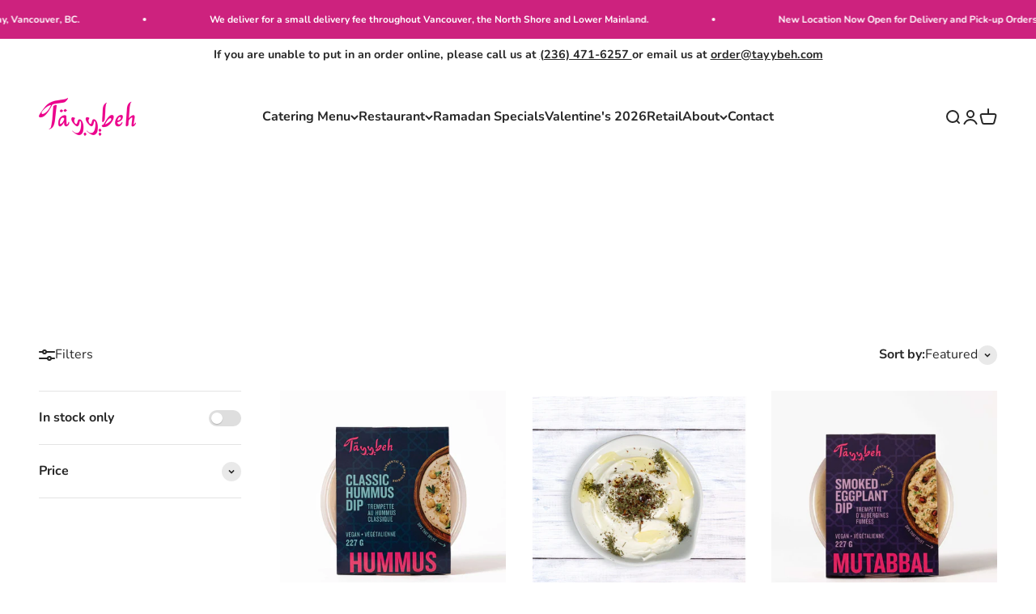

--- FILE ---
content_type: text/html; charset=utf-8
request_url: https://tayybeh.com/collections/fresh-meals-1
body_size: 42317
content:
<!doctype html>

<html class="no-js" lang="en" dir="ltr">
  <head>
    <meta charset="utf-8">
    <meta name="viewport" content="width=device-width, initial-scale=1.0, height=device-height, minimum-scale=1.0, maximum-scale=1.0">
    <meta name="theme-color" content="#ffffff"><link rel="canonical" href="https://tayybeh.com/collections/fresh-meals-1"><link rel="shortcut icon" href="//tayybeh.com/cdn/shop/files/T-logo.png?v=1614313011&width=96">
      <link rel="apple-touch-icon" href="//tayybeh.com/cdn/shop/files/T-logo.png?v=1614313011&width=180"><link rel="preconnect" href="https://cdn.shopify.com">
    <link rel="preconnect" href="https://fonts.shopifycdn.com" crossorigin>
    <link rel="dns-prefetch" href="https://productreviews.shopifycdn.com"><link rel="preload" href="//tayybeh.com/cdn/fonts/barlow/barlow_n6.329f582a81f63f125e63c20a5a80ae9477df68e1.woff2" as="font" type="font/woff2" crossorigin><link rel="preload" href="//tayybeh.com/cdn/fonts/nunito/nunito_n4.fc49103dc396b42cae9460289072d384b6c6eb63.woff2" as="font" type="font/woff2" crossorigin><meta property="og:type" content="website">
  <meta property="og:title" content="Fresh Meals"><meta property="og:image" content="http://tayybeh.com/cdn/shop/collections/3rd_496a5cea-2371-4779-9512-32521621fc17.png?v=1623036456&width=2048">
  <meta property="og:image:secure_url" content="https://tayybeh.com/cdn/shop/collections/3rd_496a5cea-2371-4779-9512-32521621fc17.png?v=1623036456&width=2048">
  <meta property="og:image:width" content="1800">
  <meta property="og:image:height" content="800"><meta property="og:url" content="https://tayybeh.com/collections/fresh-meals-1">
<meta property="og:site_name" content="Tayybeh"><meta name="twitter:card" content="summary"><meta name="twitter:title" content="Fresh Meals">
  <meta name="twitter:description" content=""><meta name="twitter:image" content="https://tayybeh.com/cdn/shop/collections/3rd_496a5cea-2371-4779-9512-32521621fc17.png?crop=center&height=1200&v=1623036456&width=1200">
  <meta name="twitter:image:alt" content="Fresh Meals">


  <script type="application/ld+json">
  {
    "@context": "https://schema.org",
    "@type": "BreadcrumbList",
  "itemListElement": [{
      "@type": "ListItem",
      "position": 1,
      "name": "Home",
      "item": "https://tayybeh.com"
    },{
          "@type": "ListItem",
          "position": 2,
          "name": "Fresh Meals",
          "item": "https://tayybeh.com/collections/fresh-meals-1"
        }]
  }
  </script>

<style>/* Typography (heading) */
  @font-face {
  font-family: Barlow;
  font-weight: 600;
  font-style: normal;
  font-display: fallback;
  src: url("//tayybeh.com/cdn/fonts/barlow/barlow_n6.329f582a81f63f125e63c20a5a80ae9477df68e1.woff2") format("woff2"),
       url("//tayybeh.com/cdn/fonts/barlow/barlow_n6.0163402e36247bcb8b02716880d0b39568412e9e.woff") format("woff");
}

@font-face {
  font-family: Barlow;
  font-weight: 600;
  font-style: italic;
  font-display: fallback;
  src: url("//tayybeh.com/cdn/fonts/barlow/barlow_i6.5a22bd20fb27bad4d7674cc6e666fb9c77d813bb.woff2") format("woff2"),
       url("//tayybeh.com/cdn/fonts/barlow/barlow_i6.1c8787fcb59f3add01a87f21b38c7ef797e3b3a1.woff") format("woff");
}

/* Typography (body) */
  @font-face {
  font-family: Nunito;
  font-weight: 400;
  font-style: normal;
  font-display: fallback;
  src: url("//tayybeh.com/cdn/fonts/nunito/nunito_n4.fc49103dc396b42cae9460289072d384b6c6eb63.woff2") format("woff2"),
       url("//tayybeh.com/cdn/fonts/nunito/nunito_n4.5d26d13beeac3116db2479e64986cdeea4c8fbdd.woff") format("woff");
}

@font-face {
  font-family: Nunito;
  font-weight: 400;
  font-style: italic;
  font-display: fallback;
  src: url("//tayybeh.com/cdn/fonts/nunito/nunito_i4.fd53bf99043ab6c570187ed42d1b49192135de96.woff2") format("woff2"),
       url("//tayybeh.com/cdn/fonts/nunito/nunito_i4.cb3876a003a73aaae5363bb3e3e99d45ec598cc6.woff") format("woff");
}

@font-face {
  font-family: Nunito;
  font-weight: 700;
  font-style: normal;
  font-display: fallback;
  src: url("//tayybeh.com/cdn/fonts/nunito/nunito_n7.37cf9b8cf43b3322f7e6e13ad2aad62ab5dc9109.woff2") format("woff2"),
       url("//tayybeh.com/cdn/fonts/nunito/nunito_n7.45cfcfadc6630011252d54d5f5a2c7c98f60d5de.woff") format("woff");
}

@font-face {
  font-family: Nunito;
  font-weight: 700;
  font-style: italic;
  font-display: fallback;
  src: url("//tayybeh.com/cdn/fonts/nunito/nunito_i7.3f8ba2027bc9ceb1b1764ecab15bae73f86c4632.woff2") format("woff2"),
       url("//tayybeh.com/cdn/fonts/nunito/nunito_i7.82bfb5f86ec77ada3c9f660da22064c2e46e1469.woff") format("woff");
}

:root {
    /**
     * ---------------------------------------------------------------------
     * SPACING VARIABLES
     *
     * We are using a spacing inspired from frameworks like Tailwind CSS.
     * ---------------------------------------------------------------------
     */
    --spacing-0-5: 0.125rem; /* 2px */
    --spacing-1: 0.25rem; /* 4px */
    --spacing-1-5: 0.375rem; /* 6px */
    --spacing-2: 0.5rem; /* 8px */
    --spacing-2-5: 0.625rem; /* 10px */
    --spacing-3: 0.75rem; /* 12px */
    --spacing-3-5: 0.875rem; /* 14px */
    --spacing-4: 1rem; /* 16px */
    --spacing-4-5: 1.125rem; /* 18px */
    --spacing-5: 1.25rem; /* 20px */
    --spacing-5-5: 1.375rem; /* 22px */
    --spacing-6: 1.5rem; /* 24px */
    --spacing-6-5: 1.625rem; /* 26px */
    --spacing-7: 1.75rem; /* 28px */
    --spacing-7-5: 1.875rem; /* 30px */
    --spacing-8: 2rem; /* 32px */
    --spacing-8-5: 2.125rem; /* 34px */
    --spacing-9: 2.25rem; /* 36px */
    --spacing-9-5: 2.375rem; /* 38px */
    --spacing-10: 2.5rem; /* 40px */
    --spacing-11: 2.75rem; /* 44px */
    --spacing-12: 3rem; /* 48px */
    --spacing-14: 3.5rem; /* 56px */
    --spacing-16: 4rem; /* 64px */
    --spacing-18: 4.5rem; /* 72px */
    --spacing-20: 5rem; /* 80px */
    --spacing-24: 6rem; /* 96px */
    --spacing-28: 7rem; /* 112px */
    --spacing-32: 8rem; /* 128px */
    --spacing-36: 9rem; /* 144px */
    --spacing-40: 10rem; /* 160px */
    --spacing-44: 11rem; /* 176px */
    --spacing-48: 12rem; /* 192px */
    --spacing-52: 13rem; /* 208px */
    --spacing-56: 14rem; /* 224px */
    --spacing-60: 15rem; /* 240px */
    --spacing-64: 16rem; /* 256px */
    --spacing-72: 18rem; /* 288px */
    --spacing-80: 20rem; /* 320px */
    --spacing-96: 24rem; /* 384px */

    /* Container */
    --container-max-width: 1600px;
    --container-narrow-max-width: 1350px;
    --container-gutter: var(--spacing-5);
    --section-outer-spacing-block: var(--spacing-12);
    --section-inner-max-spacing-block: var(--spacing-10);
    --section-inner-spacing-inline: var(--container-gutter);
    --section-stack-spacing-block: var(--spacing-8);

    /* Grid gutter */
    --grid-gutter: var(--spacing-5);

    /* Product list settings */
    --product-list-row-gap: var(--spacing-8);
    --product-list-column-gap: var(--grid-gutter);

    /* Form settings */
    --input-gap: var(--spacing-2);
    --input-height: 2.625rem;
    --input-padding-inline: var(--spacing-4);

    /* Other sizes */
    --sticky-area-height: calc(var(--sticky-announcement-bar-enabled, 0) * var(--announcement-bar-height, 0px) + var(--sticky-header-enabled, 0) * var(--header-height, 0px));

    /* RTL support */
    --transform-logical-flip: 1;
    --transform-origin-start: left;
    --transform-origin-end: right;

    /**
     * ---------------------------------------------------------------------
     * TYPOGRAPHY
     * ---------------------------------------------------------------------
     */

    /* Font properties */
    --heading-font-family: Barlow, sans-serif;
    --heading-font-weight: 600;
    --heading-font-style: normal;
    --heading-text-transform: normal;
    --heading-letter-spacing: -0.01em;
    --text-font-family: Nunito, sans-serif;
    --text-font-weight: 400;
    --text-font-style: normal;
    --text-letter-spacing: 0.0em;

    /* Font sizes */
    --text-h0: 3rem;
    --text-h1: 2.5rem;
    --text-h2: 2rem;
    --text-h3: 1.5rem;
    --text-h4: 1.375rem;
    --text-h5: 1.125rem;
    --text-h6: 1rem;
    --text-xs: 0.6875rem;
    --text-sm: 0.75rem;
    --text-base: 0.875rem;
    --text-lg: 1.125rem;

    /**
     * ---------------------------------------------------------------------
     * COLORS
     * ---------------------------------------------------------------------
     */

    /* Color settings */--accent: 205 34 126;
    --text-primary: 39 39 39;
    --background-primary: 255 255 255;
    --dialog-background: 255 255 255;
    --border-color: var(--text-color, var(--text-primary)) / 0.12;

    /* Button colors */
    --button-background-primary: 205 34 126;
    --button-text-primary: 255 255 255;
    --button-background-secondary: 50 33 70;
    --button-text-secondary: 255 255 255;

    /* Status colors */
    --success-background: 249 228 240;
    --success-text: 205 34 126;
    --warning-background: 252 240 227;
    --warning-text: 227 126 22;
    --error-background: 245 229 229;
    --error-text: 170 40 38;

    /* Product colors */
    --on-sale-text: 227 79 79;
    --on-sale-badge-background: 227 79 79;
    --on-sale-badge-text: 255 255 255;
    --sold-out-badge-background: 190 189 185;
    --sold-out-badge-text: 0 0 0;
    --primary-badge-background: 60 97 158;
    --primary-badge-text: 255 255 255;
    --star-color: 255 183 74;
    --product-card-background: 255 255 255;
    --product-card-text: 39 39 39;

    /* Header colors */
    --header-background: 255 255 255;
    --header-text: 39 39 39;

    /* Footer colors */
    --footer-background: 242 242 242;
    --footer-text: 39 39 39;

    /* Rounded variables (used for border radius) */
    --rounded-xs: 0.0rem;
    --rounded-sm: 0.0rem;
    --rounded: 0.0rem;
    --rounded-lg: 0.0rem;
    --rounded-full: 9999px;

    --rounded-button: 0.0rem;
    --rounded-input: 0.0rem;

    /* Box shadow */
    --shadow-sm: 0 2px 8px rgb(var(--text-primary) / 0.0);
    --shadow: 0 5px 15px rgb(var(--text-primary) / 0.0);
    --shadow-md: 0 5px 30px rgb(var(--text-primary) / 0.0);
    --shadow-block: 0px 0px 50px rgb(var(--text-primary) / 0.0);

    /**
     * ---------------------------------------------------------------------
     * OTHER
     * ---------------------------------------------------------------------
     */

    --cursor-close-svg-url: url(//tayybeh.com/cdn/shop/t/53/assets/cursor-close.svg?v=147174565022153725511722272298);
    --cursor-zoom-in-svg-url: url(//tayybeh.com/cdn/shop/t/53/assets/cursor-zoom-in.svg?v=154953035094101115921722272298);
    --cursor-zoom-out-svg-url: url(//tayybeh.com/cdn/shop/t/53/assets/cursor-zoom-out.svg?v=16155520337305705181722272298);
    --checkmark-svg-url: url(//tayybeh.com/cdn/shop/t/53/assets/checkmark.svg?v=77552481021870063511722272298);
  }

  [dir="rtl"]:root {
    /* RTL support */
    --transform-logical-flip: -1;
    --transform-origin-start: right;
    --transform-origin-end: left;
  }

  @media screen and (min-width: 700px) {
    :root {
      /* Typography (font size) */
      --text-h0: 4rem;
      --text-h1: 3rem;
      --text-h2: 2.5rem;
      --text-h3: 2rem;
      --text-h4: 1.625rem;
      --text-h5: 1.25rem;
      --text-h6: 1.125rem;

      --text-xs: 0.75rem;
      --text-sm: 0.875rem;
      --text-base: 1.0rem;
      --text-lg: 1.25rem;

      /* Spacing */
      --container-gutter: 2rem;
      --section-outer-spacing-block: var(--spacing-16);
      --section-inner-max-spacing-block: var(--spacing-12);
      --section-inner-spacing-inline: var(--spacing-14);
      --section-stack-spacing-block: var(--spacing-12);

      /* Grid gutter */
      --grid-gutter: var(--spacing-6);

      /* Product list settings */
      --product-list-row-gap: var(--spacing-12);

      /* Form settings */
      --input-gap: 1rem;
      --input-height: 3.125rem;
      --input-padding-inline: var(--spacing-5);
    }
  }

  @media screen and (min-width: 1000px) {
    :root {
      /* Spacing settings */
      --container-gutter: var(--spacing-12);
      --section-outer-spacing-block: var(--spacing-18);
      --section-inner-max-spacing-block: var(--spacing-16);
      --section-inner-spacing-inline: var(--spacing-18);
      --section-stack-spacing-block: var(--spacing-12);
    }
  }

  @media screen and (min-width: 1150px) {
    :root {
      /* Spacing settings */
      --container-gutter: var(--spacing-12);
      --section-outer-spacing-block: var(--spacing-20);
      --section-inner-max-spacing-block: var(--spacing-16);
      --section-inner-spacing-inline: var(--spacing-18);
      --section-stack-spacing-block: var(--spacing-12);
    }
  }

  @media screen and (min-width: 1400px) {
    :root {
      /* Typography (font size) */
      --text-h0: 5rem;
      --text-h1: 3.75rem;
      --text-h2: 3rem;
      --text-h3: 2.25rem;
      --text-h4: 2rem;
      --text-h5: 1.5rem;
      --text-h6: 1.25rem;

      --section-outer-spacing-block: var(--spacing-24);
      --section-inner-max-spacing-block: var(--spacing-18);
      --section-inner-spacing-inline: var(--spacing-20);
    }
  }

  @media screen and (min-width: 1600px) {
    :root {
      --section-outer-spacing-block: var(--spacing-24);
      --section-inner-max-spacing-block: var(--spacing-20);
      --section-inner-spacing-inline: var(--spacing-24);
    }
  }

  /**
   * ---------------------------------------------------------------------
   * LIQUID DEPENDANT CSS
   *
   * Our main CSS is Liquid free, but some very specific features depend on
   * theme settings, so we have them here
   * ---------------------------------------------------------------------
   */@media screen and (pointer: fine) {
        /* The !important are for the Shopify Payment button to ensure we override the default from Shopify styles */
        .button:not([disabled]):not(.button--outline):hover, .btn:not([disabled]):hover, .shopify-payment-button__button--unbranded:not([disabled]):hover {
          background-color: transparent !important;
          color: rgb(var(--button-outline-color) / var(--button-background-opacity, 1)) !important;
          box-shadow: inset 0 0 0 2px currentColor !important;
        }

        .button--outline:not([disabled]):hover {
          background: rgb(var(--button-background));
          color: rgb(var(--button-text-color));
          box-shadow: inset 0 0 0 2px rgb(var(--button-background));
        }
      }</style><script>
  document.documentElement.classList.replace('no-js', 'js');

  // This allows to expose several variables to the global scope, to be used in scripts
  window.themeVariables = {
    settings: {
      showPageTransition: false,
      headingApparition: "split_rotation",
      pageType: "collection",
      moneyFormat: "${{amount}}",
      moneyWithCurrencyFormat: "${{amount}} CAD",
      currencyCodeEnabled: false,
      cartType: "drawer",
      showDiscount: true,
      discountMode: "saving"
    },

    strings: {
      accessibilityClose: "Close",
      accessibilityNext: "Next",
      accessibilityPrevious: "Previous",
      addToCartButton: "Add to cart",
      soldOutButton: "Sold out",
      preOrderButton: "Pre-order",
      unavailableButton: "Unavailable",
      closeGallery: "Close gallery",
      zoomGallery: "Zoom",
      errorGallery: "Image cannot be loaded",
      soldOutBadge: "Sold out",
      discountBadge: "Save @@",
      sku: "SKU:",
      searchNoResults: "No results could be found.",
      addOrderNote: "Add order note",
      editOrderNote: "Edit order note",
      shippingEstimatorNoResults: "Sorry, we do not ship to your address.",
      shippingEstimatorOneResult: "There is one shipping rate for your address:",
      shippingEstimatorMultipleResults: "There are several shipping rates for your address:",
      shippingEstimatorError: "One or more error occurred while retrieving shipping rates:"
    },

    breakpoints: {
      'sm': 'screen and (min-width: 700px)',
      'md': 'screen and (min-width: 1000px)',
      'lg': 'screen and (min-width: 1150px)',
      'xl': 'screen and (min-width: 1400px)',

      'sm-max': 'screen and (max-width: 699px)',
      'md-max': 'screen and (max-width: 999px)',
      'lg-max': 'screen and (max-width: 1149px)',
      'xl-max': 'screen and (max-width: 1399px)'
    }
  };// For detecting native share
  document.documentElement.classList.add(`native-share--${navigator.share ? 'enabled' : 'disabled'}`);</script><script type="module" src="//tayybeh.com/cdn/shop/t/53/assets/vendor.min.js?v=110209841862038618801722272298"></script>
    <script type="module" src="//tayybeh.com/cdn/shop/t/53/assets/theme.js?v=177438809432315757471722273513"></script>
    <script type="module" src="//tayybeh.com/cdn/shop/t/53/assets/sections.js?v=63082063494266107801722274195"></script>

    <script>window.performance && window.performance.mark && window.performance.mark('shopify.content_for_header.start');</script><meta name="google-site-verification" content="FZFoEtr7T4Sr18E8gHL5Cmw1sNa5NGCzl687Dev1uOw">
<meta id="shopify-digital-wallet" name="shopify-digital-wallet" content="/39810826407/digital_wallets/dialog">
<meta name="shopify-checkout-api-token" content="e23210d553dcfa2e949bbd93db7664dc">
<meta id="in-context-paypal-metadata" data-shop-id="39810826407" data-venmo-supported="false" data-environment="production" data-locale="en_US" data-paypal-v4="true" data-currency="CAD">
<link rel="alternate" type="application/atom+xml" title="Feed" href="/collections/fresh-meals-1.atom" />
<link rel="next" href="/collections/fresh-meals-1?page=2">
<link rel="alternate" type="application/json+oembed" href="https://tayybeh.com/collections/fresh-meals-1.oembed">
<script async="async" src="/checkouts/internal/preloads.js?locale=en-CA"></script>
<link rel="preconnect" href="https://shop.app" crossorigin="anonymous">
<script async="async" src="https://shop.app/checkouts/internal/preloads.js?locale=en-CA&shop_id=39810826407" crossorigin="anonymous"></script>
<script id="apple-pay-shop-capabilities" type="application/json">{"shopId":39810826407,"countryCode":"CA","currencyCode":"CAD","merchantCapabilities":["supports3DS"],"merchantId":"gid:\/\/shopify\/Shop\/39810826407","merchantName":"Tayybeh","requiredBillingContactFields":["postalAddress","email","phone"],"requiredShippingContactFields":["postalAddress","email","phone"],"shippingType":"shipping","supportedNetworks":["visa","masterCard","amex","discover","interac","jcb"],"total":{"type":"pending","label":"Tayybeh","amount":"1.00"},"shopifyPaymentsEnabled":true,"supportsSubscriptions":true}</script>
<script id="shopify-features" type="application/json">{"accessToken":"e23210d553dcfa2e949bbd93db7664dc","betas":["rich-media-storefront-analytics"],"domain":"tayybeh.com","predictiveSearch":true,"shopId":39810826407,"locale":"en"}</script>
<script>var Shopify = Shopify || {};
Shopify.shop = "tayybeh.myshopify.com";
Shopify.locale = "en";
Shopify.currency = {"active":"CAD","rate":"1.0"};
Shopify.country = "CA";
Shopify.theme = {"name":" A \u0026 O Impact July 2024 - SEO Changes","id":142793179377,"schema_name":"Impact","schema_version":"4.8.0","theme_store_id":1190,"role":"main"};
Shopify.theme.handle = "null";
Shopify.theme.style = {"id":null,"handle":null};
Shopify.cdnHost = "tayybeh.com/cdn";
Shopify.routes = Shopify.routes || {};
Shopify.routes.root = "/";</script>
<script type="module">!function(o){(o.Shopify=o.Shopify||{}).modules=!0}(window);</script>
<script>!function(o){function n(){var o=[];function n(){o.push(Array.prototype.slice.apply(arguments))}return n.q=o,n}var t=o.Shopify=o.Shopify||{};t.loadFeatures=n(),t.autoloadFeatures=n()}(window);</script>
<script>
  window.ShopifyPay = window.ShopifyPay || {};
  window.ShopifyPay.apiHost = "shop.app\/pay";
  window.ShopifyPay.redirectState = null;
</script>
<script id="shop-js-analytics" type="application/json">{"pageType":"collection"}</script>
<script defer="defer" async type="module" src="//tayybeh.com/cdn/shopifycloud/shop-js/modules/v2/client.init-shop-cart-sync_BN7fPSNr.en.esm.js"></script>
<script defer="defer" async type="module" src="//tayybeh.com/cdn/shopifycloud/shop-js/modules/v2/chunk.common_Cbph3Kss.esm.js"></script>
<script defer="defer" async type="module" src="//tayybeh.com/cdn/shopifycloud/shop-js/modules/v2/chunk.modal_DKumMAJ1.esm.js"></script>
<script type="module">
  await import("//tayybeh.com/cdn/shopifycloud/shop-js/modules/v2/client.init-shop-cart-sync_BN7fPSNr.en.esm.js");
await import("//tayybeh.com/cdn/shopifycloud/shop-js/modules/v2/chunk.common_Cbph3Kss.esm.js");
await import("//tayybeh.com/cdn/shopifycloud/shop-js/modules/v2/chunk.modal_DKumMAJ1.esm.js");

  window.Shopify.SignInWithShop?.initShopCartSync?.({"fedCMEnabled":true,"windoidEnabled":true});

</script>
<script>
  window.Shopify = window.Shopify || {};
  if (!window.Shopify.featureAssets) window.Shopify.featureAssets = {};
  window.Shopify.featureAssets['shop-js'] = {"shop-cart-sync":["modules/v2/client.shop-cart-sync_CJVUk8Jm.en.esm.js","modules/v2/chunk.common_Cbph3Kss.esm.js","modules/v2/chunk.modal_DKumMAJ1.esm.js"],"init-fed-cm":["modules/v2/client.init-fed-cm_7Fvt41F4.en.esm.js","modules/v2/chunk.common_Cbph3Kss.esm.js","modules/v2/chunk.modal_DKumMAJ1.esm.js"],"init-shop-email-lookup-coordinator":["modules/v2/client.init-shop-email-lookup-coordinator_Cc088_bR.en.esm.js","modules/v2/chunk.common_Cbph3Kss.esm.js","modules/v2/chunk.modal_DKumMAJ1.esm.js"],"init-windoid":["modules/v2/client.init-windoid_hPopwJRj.en.esm.js","modules/v2/chunk.common_Cbph3Kss.esm.js","modules/v2/chunk.modal_DKumMAJ1.esm.js"],"shop-button":["modules/v2/client.shop-button_B0jaPSNF.en.esm.js","modules/v2/chunk.common_Cbph3Kss.esm.js","modules/v2/chunk.modal_DKumMAJ1.esm.js"],"shop-cash-offers":["modules/v2/client.shop-cash-offers_DPIskqss.en.esm.js","modules/v2/chunk.common_Cbph3Kss.esm.js","modules/v2/chunk.modal_DKumMAJ1.esm.js"],"shop-toast-manager":["modules/v2/client.shop-toast-manager_CK7RT69O.en.esm.js","modules/v2/chunk.common_Cbph3Kss.esm.js","modules/v2/chunk.modal_DKumMAJ1.esm.js"],"init-shop-cart-sync":["modules/v2/client.init-shop-cart-sync_BN7fPSNr.en.esm.js","modules/v2/chunk.common_Cbph3Kss.esm.js","modules/v2/chunk.modal_DKumMAJ1.esm.js"],"init-customer-accounts-sign-up":["modules/v2/client.init-customer-accounts-sign-up_CfPf4CXf.en.esm.js","modules/v2/client.shop-login-button_DeIztwXF.en.esm.js","modules/v2/chunk.common_Cbph3Kss.esm.js","modules/v2/chunk.modal_DKumMAJ1.esm.js"],"pay-button":["modules/v2/client.pay-button_CgIwFSYN.en.esm.js","modules/v2/chunk.common_Cbph3Kss.esm.js","modules/v2/chunk.modal_DKumMAJ1.esm.js"],"init-customer-accounts":["modules/v2/client.init-customer-accounts_DQ3x16JI.en.esm.js","modules/v2/client.shop-login-button_DeIztwXF.en.esm.js","modules/v2/chunk.common_Cbph3Kss.esm.js","modules/v2/chunk.modal_DKumMAJ1.esm.js"],"avatar":["modules/v2/client.avatar_BTnouDA3.en.esm.js"],"init-shop-for-new-customer-accounts":["modules/v2/client.init-shop-for-new-customer-accounts_CsZy_esa.en.esm.js","modules/v2/client.shop-login-button_DeIztwXF.en.esm.js","modules/v2/chunk.common_Cbph3Kss.esm.js","modules/v2/chunk.modal_DKumMAJ1.esm.js"],"shop-follow-button":["modules/v2/client.shop-follow-button_BRMJjgGd.en.esm.js","modules/v2/chunk.common_Cbph3Kss.esm.js","modules/v2/chunk.modal_DKumMAJ1.esm.js"],"checkout-modal":["modules/v2/client.checkout-modal_B9Drz_yf.en.esm.js","modules/v2/chunk.common_Cbph3Kss.esm.js","modules/v2/chunk.modal_DKumMAJ1.esm.js"],"shop-login-button":["modules/v2/client.shop-login-button_DeIztwXF.en.esm.js","modules/v2/chunk.common_Cbph3Kss.esm.js","modules/v2/chunk.modal_DKumMAJ1.esm.js"],"lead-capture":["modules/v2/client.lead-capture_DXYzFM3R.en.esm.js","modules/v2/chunk.common_Cbph3Kss.esm.js","modules/v2/chunk.modal_DKumMAJ1.esm.js"],"shop-login":["modules/v2/client.shop-login_CA5pJqmO.en.esm.js","modules/v2/chunk.common_Cbph3Kss.esm.js","modules/v2/chunk.modal_DKumMAJ1.esm.js"],"payment-terms":["modules/v2/client.payment-terms_BxzfvcZJ.en.esm.js","modules/v2/chunk.common_Cbph3Kss.esm.js","modules/v2/chunk.modal_DKumMAJ1.esm.js"]};
</script>
<script>(function() {
  var isLoaded = false;
  function asyncLoad() {
    if (isLoaded) return;
    isLoaded = true;
    var urls = ["\/\/code.tidio.co\/g2vf5aiyxam9upnwhbyobxezyahmi7el.js?shop=tayybeh.myshopify.com","https:\/\/scripts.juniphq.com\/v1\/junip_shopify.js?shop=tayybeh.myshopify.com","https:\/\/design-packs.herokuapp.com\/design_packs_file.js?shop=tayybeh.myshopify.com","\/\/cdn.shopify.com\/proxy\/03478352a3d2167324e377beab2d38868d61c7bc81f56129711d8f8c90a45826\/shopify-script-tags.s3.eu-west-1.amazonaws.com\/smartseo\/instantpage.js?shop=tayybeh.myshopify.com\u0026sp-cache-control=cHVibGljLCBtYXgtYWdlPTkwMA","https:\/\/storage.nfcube.com\/instafeed-e8778f3cf5ed34aa31ff345f16e90785.js?shop=tayybeh.myshopify.com"];
    for (var i = 0; i < urls.length; i++) {
      var s = document.createElement('script');
      s.type = 'text/javascript';
      s.async = true;
      s.src = urls[i];
      var x = document.getElementsByTagName('script')[0];
      x.parentNode.insertBefore(s, x);
    }
  };
  if(window.attachEvent) {
    window.attachEvent('onload', asyncLoad);
  } else {
    window.addEventListener('load', asyncLoad, false);
  }
})();</script>
<script id="__st">var __st={"a":39810826407,"offset":-28800,"reqid":"eec2fc7f-abac-4731-b8be-3b1ca30cb8e3-1769903660","pageurl":"tayybeh.com\/collections\/fresh-meals-1","u":"881bdd3abdff","p":"collection","rtyp":"collection","rid":228601561255};</script>
<script>window.ShopifyPaypalV4VisibilityTracking = true;</script>
<script id="captcha-bootstrap">!function(){'use strict';const t='contact',e='account',n='new_comment',o=[[t,t],['blogs',n],['comments',n],[t,'customer']],c=[[e,'customer_login'],[e,'guest_login'],[e,'recover_customer_password'],[e,'create_customer']],r=t=>t.map((([t,e])=>`form[action*='/${t}']:not([data-nocaptcha='true']) input[name='form_type'][value='${e}']`)).join(','),a=t=>()=>t?[...document.querySelectorAll(t)].map((t=>t.form)):[];function s(){const t=[...o],e=r(t);return a(e)}const i='password',u='form_key',d=['recaptcha-v3-token','g-recaptcha-response','h-captcha-response',i],f=()=>{try{return window.sessionStorage}catch{return}},m='__shopify_v',_=t=>t.elements[u];function p(t,e,n=!1){try{const o=window.sessionStorage,c=JSON.parse(o.getItem(e)),{data:r}=function(t){const{data:e,action:n}=t;return t[m]||n?{data:e,action:n}:{data:t,action:n}}(c);for(const[e,n]of Object.entries(r))t.elements[e]&&(t.elements[e].value=n);n&&o.removeItem(e)}catch(o){console.error('form repopulation failed',{error:o})}}const l='form_type',E='cptcha';function T(t){t.dataset[E]=!0}const w=window,h=w.document,L='Shopify',v='ce_forms',y='captcha';let A=!1;((t,e)=>{const n=(g='f06e6c50-85a8-45c8-87d0-21a2b65856fe',I='https://cdn.shopify.com/shopifycloud/storefront-forms-hcaptcha/ce_storefront_forms_captcha_hcaptcha.v1.5.2.iife.js',D={infoText:'Protected by hCaptcha',privacyText:'Privacy',termsText:'Terms'},(t,e,n)=>{const o=w[L][v],c=o.bindForm;if(c)return c(t,g,e,D).then(n);var r;o.q.push([[t,g,e,D],n]),r=I,A||(h.body.append(Object.assign(h.createElement('script'),{id:'captcha-provider',async:!0,src:r})),A=!0)});var g,I,D;w[L]=w[L]||{},w[L][v]=w[L][v]||{},w[L][v].q=[],w[L][y]=w[L][y]||{},w[L][y].protect=function(t,e){n(t,void 0,e),T(t)},Object.freeze(w[L][y]),function(t,e,n,w,h,L){const[v,y,A,g]=function(t,e,n){const i=e?o:[],u=t?c:[],d=[...i,...u],f=r(d),m=r(i),_=r(d.filter((([t,e])=>n.includes(e))));return[a(f),a(m),a(_),s()]}(w,h,L),I=t=>{const e=t.target;return e instanceof HTMLFormElement?e:e&&e.form},D=t=>v().includes(t);t.addEventListener('submit',(t=>{const e=I(t);if(!e)return;const n=D(e)&&!e.dataset.hcaptchaBound&&!e.dataset.recaptchaBound,o=_(e),c=g().includes(e)&&(!o||!o.value);(n||c)&&t.preventDefault(),c&&!n&&(function(t){try{if(!f())return;!function(t){const e=f();if(!e)return;const n=_(t);if(!n)return;const o=n.value;o&&e.removeItem(o)}(t);const e=Array.from(Array(32),(()=>Math.random().toString(36)[2])).join('');!function(t,e){_(t)||t.append(Object.assign(document.createElement('input'),{type:'hidden',name:u})),t.elements[u].value=e}(t,e),function(t,e){const n=f();if(!n)return;const o=[...t.querySelectorAll(`input[type='${i}']`)].map((({name:t})=>t)),c=[...d,...o],r={};for(const[a,s]of new FormData(t).entries())c.includes(a)||(r[a]=s);n.setItem(e,JSON.stringify({[m]:1,action:t.action,data:r}))}(t,e)}catch(e){console.error('failed to persist form',e)}}(e),e.submit())}));const S=(t,e)=>{t&&!t.dataset[E]&&(n(t,e.some((e=>e===t))),T(t))};for(const o of['focusin','change'])t.addEventListener(o,(t=>{const e=I(t);D(e)&&S(e,y())}));const B=e.get('form_key'),M=e.get(l),P=B&&M;t.addEventListener('DOMContentLoaded',(()=>{const t=y();if(P)for(const e of t)e.elements[l].value===M&&p(e,B);[...new Set([...A(),...v().filter((t=>'true'===t.dataset.shopifyCaptcha))])].forEach((e=>S(e,t)))}))}(h,new URLSearchParams(w.location.search),n,t,e,['guest_login'])})(!0,!1)}();</script>
<script integrity="sha256-4kQ18oKyAcykRKYeNunJcIwy7WH5gtpwJnB7kiuLZ1E=" data-source-attribution="shopify.loadfeatures" defer="defer" src="//tayybeh.com/cdn/shopifycloud/storefront/assets/storefront/load_feature-a0a9edcb.js" crossorigin="anonymous"></script>
<script crossorigin="anonymous" defer="defer" src="//tayybeh.com/cdn/shopifycloud/storefront/assets/shopify_pay/storefront-65b4c6d7.js?v=20250812"></script>
<script data-source-attribution="shopify.dynamic_checkout.dynamic.init">var Shopify=Shopify||{};Shopify.PaymentButton=Shopify.PaymentButton||{isStorefrontPortableWallets:!0,init:function(){window.Shopify.PaymentButton.init=function(){};var t=document.createElement("script");t.src="https://tayybeh.com/cdn/shopifycloud/portable-wallets/latest/portable-wallets.en.js",t.type="module",document.head.appendChild(t)}};
</script>
<script data-source-attribution="shopify.dynamic_checkout.buyer_consent">
  function portableWalletsHideBuyerConsent(e){var t=document.getElementById("shopify-buyer-consent"),n=document.getElementById("shopify-subscription-policy-button");t&&n&&(t.classList.add("hidden"),t.setAttribute("aria-hidden","true"),n.removeEventListener("click",e))}function portableWalletsShowBuyerConsent(e){var t=document.getElementById("shopify-buyer-consent"),n=document.getElementById("shopify-subscription-policy-button");t&&n&&(t.classList.remove("hidden"),t.removeAttribute("aria-hidden"),n.addEventListener("click",e))}window.Shopify?.PaymentButton&&(window.Shopify.PaymentButton.hideBuyerConsent=portableWalletsHideBuyerConsent,window.Shopify.PaymentButton.showBuyerConsent=portableWalletsShowBuyerConsent);
</script>
<script data-source-attribution="shopify.dynamic_checkout.cart.bootstrap">document.addEventListener("DOMContentLoaded",(function(){function t(){return document.querySelector("shopify-accelerated-checkout-cart, shopify-accelerated-checkout")}if(t())Shopify.PaymentButton.init();else{new MutationObserver((function(e,n){t()&&(Shopify.PaymentButton.init(),n.disconnect())})).observe(document.body,{childList:!0,subtree:!0})}}));
</script>
<link id="shopify-accelerated-checkout-styles" rel="stylesheet" media="screen" href="https://tayybeh.com/cdn/shopifycloud/portable-wallets/latest/accelerated-checkout-backwards-compat.css" crossorigin="anonymous">
<style id="shopify-accelerated-checkout-cart">
        #shopify-buyer-consent {
  margin-top: 1em;
  display: inline-block;
  width: 100%;
}

#shopify-buyer-consent.hidden {
  display: none;
}

#shopify-subscription-policy-button {
  background: none;
  border: none;
  padding: 0;
  text-decoration: underline;
  font-size: inherit;
  cursor: pointer;
}

#shopify-subscription-policy-button::before {
  box-shadow: none;
}

      </style>

<script>window.performance && window.performance.mark && window.performance.mark('shopify.content_for_header.end');</script>
<link href="//tayybeh.com/cdn/shop/t/53/assets/theme.css?v=168390770233688156641722272298" rel="stylesheet" type="text/css" media="all" /><link rel="preload" href="//tayybeh.com/cdn/shop/t/53/assets/design-pack-styles.css?v=50071276032222952041764261120" as="style">
<link href="//tayybeh.com/cdn/shop/t/53/assets/design-pack-styles.css?v=50071276032222952041764261120" rel="stylesheet" type="text/css" media="all" /> 
<!-- BEGIN app block: shopify://apps/klaviyo-email-marketing-sms/blocks/klaviyo-onsite-embed/2632fe16-c075-4321-a88b-50b567f42507 -->












  <script async src="https://static.klaviyo.com/onsite/js/RZNvGZ/klaviyo.js?company_id=RZNvGZ"></script>
  <script>!function(){if(!window.klaviyo){window._klOnsite=window._klOnsite||[];try{window.klaviyo=new Proxy({},{get:function(n,i){return"push"===i?function(){var n;(n=window._klOnsite).push.apply(n,arguments)}:function(){for(var n=arguments.length,o=new Array(n),w=0;w<n;w++)o[w]=arguments[w];var t="function"==typeof o[o.length-1]?o.pop():void 0,e=new Promise((function(n){window._klOnsite.push([i].concat(o,[function(i){t&&t(i),n(i)}]))}));return e}}})}catch(n){window.klaviyo=window.klaviyo||[],window.klaviyo.push=function(){var n;(n=window._klOnsite).push.apply(n,arguments)}}}}();</script>

  




  <script>
    window.klaviyoReviewsProductDesignMode = false
  </script>







<!-- END app block --><!-- BEGIN app block: shopify://apps/smart-seo/blocks/smartseo/7b0a6064-ca2e-4392-9a1d-8c43c942357b --><meta name="smart-seo-integrated" content="true" /><!-- metatagsSavedToSEOFields: false --><!-- BEGIN app snippet: smartseo.custom.schemas.jsonld --><!-- END app snippet --><!-- BEGIN app snippet: smartseo.collection.metatags --><!-- collection_seo_template_metafield:  --><title>Fresh Meals</title>
<meta name="description" content="" />
<meta name="smartseo-timestamp" content="0" /><!-- END app snippet --><!-- BEGIN app snippet: smartseo.collection.jsonld -->
<!--JSON-LD data generated by Smart SEO--><script type="application/ld+json">{"@context":"https://schema.org","@type":"ItemList","name":"Fresh Meals","url":"https://tayybeh.com/collections/fresh-meals-1","description":"","image":"https://tayybeh.com/cdn/shop/collections/3rd_496a5cea-2371-4779-9512-32521621fc17.png?v=1623036456","mainEntityOfPage":{"@type":"CollectionPage","@id":"https://tayybeh.com/collections/fresh-meals-1"},"itemListElement":[{"@type":"ListItem","position":1,"url":"https://tayybeh.com/products/hummus-dip-vegan-gluten-free"},{"@type":"ListItem","position":2,"url":"https://tayybeh.com/products/labneh-dip"},{"@type":"ListItem","position":3,"url":"https://tayybeh.com/products/mutabbal-pack"},{"@type":"ListItem","position":4,"url":"https://tayybeh.com/products/mhammara-pack"},{"@type":"ListItem","position":5,"url":"https://tayybeh.com/products/chickpea-salad"},{"@type":"ListItem","position":6,"url":"https://tayybeh.com/products/cabbage-salad"},{"@type":"ListItem","position":7,"url":"https://tayybeh.com/products/beet-tabbouleh-vegan"},{"@type":"ListItem","position":8,"url":"https://tayybeh.com/products/eggplant-fattoush-salad-vegan"},{"@type":"ListItem","position":9,"url":"https://tayybeh.com/products/falafel-salad-vegan-gluten-free"},{"@type":"ListItem","position":10,"url":"https://tayybeh.com/products/shawerma-salad-gluten-free"},{"@type":"ListItem","position":11,"url":"https://tayybeh.com/products/crispy-cauliflower-vegan-gluten-free"},{"@type":"ListItem","position":12,"url":"https://tayybeh.com/products/falafel-wrap-vegan"},{"@type":"ListItem","position":13,"url":"https://tayybeh.com/products/sheesh-tawook-meal"},{"@type":"ListItem","position":14,"url":"https://tayybeh.com/products/kebab-in-tahini-sauce-meal"},{"@type":"ListItem","position":15,"url":"https://tayybeh.com/products/falafel-meal"},{"@type":"ListItem","position":16,"url":"https://tayybeh.com/products/vegan-white-bean-and-vegetable-meal"},{"@type":"ListItem","position":17,"url":"https://tayybeh.com/products/ful-meal"},{"@type":"ListItem","position":18,"url":"https://tayybeh.com/products/shawerma-white-rice"},{"@type":"ListItem","position":19,"url":"https://tayybeh.com/products/riz-be-hummus"},{"@type":"ListItem","position":20,"url":"https://tayybeh.com/products/kebab-hindi-meal"},{"@type":"ListItem","position":21,"url":"https://tayybeh.com/products/maamoul-pack-5-pieces"},{"@type":"ListItem","position":22,"url":"https://tayybeh.com/products/add-mutabbal-dip-vegan-gluten-free"},{"@type":"ListItem","position":23,"url":"https://tayybeh.com/products/chicken-shawarma-wrap"},{"@type":"ListItem","position":24,"url":"https://tayybeh.com/products/copy-of-falafel-wrap-vegan-dairy-free-nuts-free"}]}</script><!-- END app snippet --><!-- BEGIN app snippet: smartseo.no.index -->





<!-- END app snippet --><!-- BEGIN app snippet: smartseo.breadcrumbs.jsonld --><!--JSON-LD data generated by Smart SEO-->
<script type="application/ld+json">
    {
        "@context": "https://schema.org",
        "@type": "BreadcrumbList",
        "itemListElement": [
            {
                "@type": "ListItem",
                "position": 1,
                "item": {
                    "@type": "Website",
                    "@id": "https://tayybeh.com",
                    "name": "Home"
                }
            },
            {
                "@type": "ListItem",
                "position": 2,
                "item": {
                    "@type": "CollectionPage",
                    "@id": "https://tayybeh.com/collections/fresh-meals-1",
                    "name": "Fresh Meals"
                }
            }
        ]
    }
</script><!-- END app snippet --><!-- END app block --><!-- BEGIN app block: shopify://apps/zapiet-pickup-delivery/blocks/app-embed/5599aff0-8af1-473a-a372-ecd72a32b4d5 -->









    <style>#storePickupApp .checkoutMethodContainer .picker__holder {
transform: translate(0px, 300px); }</style>




<script type="text/javascript">
    var zapietTranslations = {};

    window.ZapietMethods = {"shipping":{"active":false,"enabled":false,"name":"Shipping","sort":1,"status":{"condition":"price","operator":"morethan","value":0,"enabled":true,"product_conditions":{"enabled":false,"value":"Delivery Only,Pickup Only","enable":false,"property":"tags","hide_button":false}},"button":{"type":"default","default":null,"hover":"","active":null}},"delivery":{"active":true,"enabled":true,"name":"Delivery","sort":2,"status":{"condition":"price","operator":"morethan","value":10000,"enabled":true,"product_conditions":{"enabled":false,"value":"Pickup Only,Shipping Only","enable":false,"property":"tags","hide_button":false}},"button":{"type":"default","default":null,"hover":"","active":null}},"pickup":{"active":false,"enabled":true,"name":"Pickup","sort":3,"status":{"condition":"price","operator":"morethan","value":0,"enabled":true,"product_conditions":{"enabled":true,"value":"Delivery Only,Shipping Only","enable":false,"property":"tags","hide_button":false}},"button":{"type":"default","default":null,"hover":"","active":null}}}
    window.ZapietEvent = {
        listen: function(eventKey, callback) {
            if (!this.listeners) {
                this.listeners = [];
            }
            this.listeners.push({
                eventKey: eventKey,
                callback: callback
            });
        },
    };

    

    
        
        var language_settings = {"enable_app":true,"enable_geo_search_for_pickups":false,"pickup_region_filter_enabled":false,"pickup_region_filter_field":null,"currency":"CAD","weight_format":"kg","pickup.enable_map":false,"delivery_validation_method":"max_driving_distance","base_country_name":"Canada","base_country_code":"CA","method_display_style":"default","default_method_display_style":"classic","date_format":"l, F j, Y","time_format":"h:i A","week_day_start":"Sun","pickup_address_format":"<span class=\"name\"><strong>{{company_name}}</strong></span><span class=\"address\">{{address_line_1}}<br>{{city}}, {{postal_code}}</span><span class=\"distance\">{{distance}}</span>{{more_information}}","rates_enabled":true,"payment_customization_enabled":false,"distance_format":"km","enable_delivery_address_autocompletion":true,"enable_delivery_current_location":false,"enable_pickup_address_autocompletion":false,"pickup_date_picker_enabled":true,"pickup_time_picker_enabled":true,"delivery_note_enabled":false,"delivery_note_required":false,"delivery_date_picker_enabled":true,"delivery_time_picker_enabled":true,"shipping.date_picker_enabled":false,"delivery_validate_cart":false,"pickup_validate_cart":false,"gmak":"QUl6YVN5REk4ajk1X0tFcVIzVS1SOF9zLWFBc25lYnRxbE9keUxr","enable_checkout_locale":true,"enable_checkout_url":true,"disable_widget_for_digital_items":true,"disable_widget_for_product_handles":"gift-card,Tayybeh E- Gift Card","colors":{"widget_active_background_color":null,"widget_active_border_color":null,"widget_active_icon_color":null,"widget_active_text_color":null,"widget_inactive_background_color":null,"widget_inactive_border_color":null,"widget_inactive_icon_color":null,"widget_inactive_text_color":null},"delivery_validator":{"enabled":false,"show_on_page_load":true,"sticky":true},"checkout":{"delivery":{"discount_code":null,"prepopulate_shipping_address":true,"preselect_first_available_time":true},"pickup":{"discount_code":null,"prepopulate_shipping_address":true,"customer_phone_required":false,"preselect_first_location":true,"preselect_first_available_time":true},"shipping":{"discount_code":""}},"day_name_attribute_enabled":true,"methods":{"shipping":{"active":false,"enabled":false,"name":"Shipping","sort":1,"status":{"condition":"price","operator":"morethan","value":0,"enabled":true,"product_conditions":{"enabled":false,"value":"Delivery Only,Pickup Only","enable":false,"property":"tags","hide_button":false}},"button":{"type":"default","default":null,"hover":"","active":null}},"delivery":{"active":true,"enabled":true,"name":"Delivery","sort":2,"status":{"condition":"price","operator":"morethan","value":10000,"enabled":true,"product_conditions":{"enabled":false,"value":"Pickup Only,Shipping Only","enable":false,"property":"tags","hide_button":false}},"button":{"type":"default","default":null,"hover":"","active":null}},"pickup":{"active":false,"enabled":true,"name":"Pickup","sort":3,"status":{"condition":"price","operator":"morethan","value":0,"enabled":true,"product_conditions":{"enabled":true,"value":"Delivery Only,Shipping Only","enable":false,"property":"tags","hide_button":false}},"button":{"type":"default","default":null,"hover":"","active":null}}},"translations":{"methods":{"shipping":"Shipping","pickup":"Pickups","delivery":"Delivery"},"calendar":{"january":"January","february":"February","march":"March","april":"April","may":"May","june":"June","july":"July","august":"August","september":"September","october":"October","november":"November","december":"December","sunday":"Sun","monday":"Mon","tuesday":"Tue","wednesday":"Wed","thursday":"Thu","friday":"Fri","saturday":"Sat","today":"","close":"","labelMonthNext":"Next month","labelMonthPrev":"Previous month","labelMonthSelect":"Select a month","labelYearSelect":"Select a year","and":"and","between":"between"},"pickup":{"checkout_button":"Checkout","location_label":"Choose a location.","could_not_find_location":"Sorry, we could not find your location.","datepicker_label":"Choose a date and time.","datepicker_placeholder":"Choose a date and time.","date_time_output":"{{DATE}} at {{TIME}}","location_placeholder":"Enter your postal code ...","filter_by_region_placeholder":"Filter by region","heading":"Store Pickup","note":"","max_order_total":"Maximum order value for pickup is $0.00","max_order_weight":"Maximum order weight for pickup is {{ weight }}","min_order_total":"Minimum order value for pickup is $0.00","min_order_weight":"Minimum order weight for pickup is {{ weight }}","more_information":"More information","no_date_time_selected":"Please select a date & time.","no_locations_found":"Sorry, pickup is not available for your selected items.","no_locations_region":"Sorry, pickup is not available in your region.","cart_eligibility_error":"Sorry, pickup is not available for your selected items.","method_not_available":"Not available","opening_hours":"Opening hours","locations_found":"Please choose a pickup location, date and time:","preselect_first_available_time":"Select a time","dates_not_available":"Sorry, your selected items are not currently available for pickup.","location_error":"Please select a pickup location.","checkout_error":"Please select a date and time for pickup."},"delivery":{"checkout_button":"Checkout","could_not_find_location":"Sorry, we could not find your location.","datepicker_label":"Pick a date and time.","datepicker_placeholder":"Choose a date and time.","date_time_output":"{{DATE}} between {{SLOT_START_TIME}} and {{SLOT_END_TIME}}","delivery_validator_button_label":"Go","delivery_validator_eligible_button_label":"Continue shopping","delivery_validator_eligible_button_link":"#","delivery_validator_eligible_content":"To start shopping just click the button below","delivery_validator_eligible_heading":"Great, we deliver to your area!","delivery_validator_error_button_label":"Continue shopping","delivery_validator_error_button_link":"#","delivery_validator_error_content":"Sorry, it looks like we have encountered an unexpected error. Please try again.","delivery_validator_error_heading":"An error occured","delivery_validator_not_eligible_button_label":"Continue shopping","delivery_validator_not_eligible_button_link":"#","delivery_validator_not_eligible_content":"You are more then welcome to continue browsing our store","delivery_validator_not_eligible_heading":"Sorry, we do not deliver to your area","delivery_validator_placeholder":"Enter your address ...","delivery_validator_prelude":"Do we deliver?","available":"Great! You are eligible for delivery.","heading":"Local Delivery","note":"Enter your address into the field below to check if you are eligible for local delivery:","max_order_total":"Maximum order value for delivery is $100.00","max_order_weight":"Maximum order weight for delivery is {{ weight }}","min_order_total":"Minimum order value for delivery is $100.00","min_order_weight":"Minimum order weight for delivery is {{ weight }}","no_date_time_selected":"Please select a date & time for delivery.","cart_eligibility_error":"Sorry, delivery is not available for your selected items.","method_not_available":"Not available","location_placeholder":"Enter your address ...","preselect_first_available_time":"Select a time","not_available":"Please email us at order@tayybeh.com to place your order.","dates_not_available":"Sorry, your selected items are not currently available for pickup.","checkout_error":"Please enter a valid address and select your preferred date and time for delivery."},"shipping":{"checkout_button":"Checkout","datepicker_placeholder":"Choose a date and time.","heading":"Shipping","note":"Please click the checkout button to continue.","max_order_total":"Maximum order value for shipping is $0.00","max_order_weight":"Maximum order weight for shipping is {{ weight }}","min_order_total":"Minimum order value for shipping is $0.00","min_order_weight":"Minimum order weight for shipping is {{ weight }}","cart_eligibility_error":"Sorry, shipping is not available for your selected items.","method_not_available":"Not available","checkout_error":"Please choose a date for shipping."},"widget":{"zapiet_id_error":"There was a problem adding the Zapiet ID to your cart","attributes_error":"There was a problem adding the attributes to your cart","no_delivery_options_available":"No delivery options are available for your products","daily_limits_modal_title":"Some items in your cart are unavailable for the selected date.","daily_limits_modal_description":"Select a different date or adjust your cart.","daily_limits_modal_close_button":"Review products","daily_limits_modal_change_date_button":"Change date","daily_limits_modal_out_of_stock_label":"Out of stock","daily_limits_modal_only_left_label":"Only {{ quantity }} left","sms_consent":"I would like to receive SMS notifications about my order updates.","no_checkout_method_error":"Please select a delivery option"},"product_widget":{"title":"Delivery and pickup options:","pickup_at":"Pickup at {{ location }}","ready_for_collection":"Ready for collection from","on":"on","view_all_stores":"View all stores","pickup_not_available_item":"Pickup not available for this item","delivery_not_available_location":"Delivery not available for {{ postal_code }}","delivered_by":"Delivered by {{ date }}","delivered_today":"Delivered today","change":"Change","tomorrow":"tomorrow","today":"today","delivery_to":"Delivery to {{ postal_code }}","showing_options_for":"Showing options for {{ postal_code }}","modal_heading":"Select a store for pickup","modal_subheading":"Showing stores near {{ postal_code }}","show_opening_hours":"Show opening hours","hide_opening_hours":"Hide opening hours","closed":"Closed","input_placeholder":"Enter your postal code","input_button":"Check","input_error":"Add a postal code to check available delivery and pickup options.","pickup_available":"Pickup available","not_available":"Not available","select":"Select","selected":"Selected","find_a_store":"Find a store"},"order_status":{"pickup_details_heading":"Pickup details","pickup_details_text":"Your order will be ready for collection at our {{ Pickup-Location-Company }} location{% if Pickup-Date %} on {{ Pickup-Date | date: \"%A, %d %B\" }}{% if Pickup-Time %} at {{ Pickup-Time }}{% endif %}{% endif %}","delivery_details_heading":"Delivery details","delivery_details_text":"Your order will be delivered locally by our team{% if Delivery-Date %} on the {{ Delivery-Date | date: \"%A, %d %B\" }}{% if Delivery-Time %} between {{ Delivery-Time }}{% endif %}{% endif %}","shipping_details_heading":"Shipping details","shipping_details_text":"Your order will arrive soon{% if Shipping-Date %} on the {{ Shipping-Date | date: \"%A, %d %B\" }}{% endif %}"},"shipping_language_code":"en","delivery_language_code":"en-US","pickup_language_code":"en-GB"},"default_language":"en","region":"us-2","api_region":"api-us","enable_zapiet_id_all_items":false,"widget_restore_state_on_load":false,"draft_orders_enabled":false,"preselect_checkout_method":true,"widget_show_could_not_locate_div_error":true,"checkout_extension_enabled":false,"show_pickup_consent_checkbox":false,"show_delivery_consent_checkbox":false,"subscription_paused":false,"pickup_note_enabled":false,"pickup_note_required":false,"shipping_note_enabled":false,"shipping_note_required":false,"asset_url":"https://d1nsc3vx6l3v3t.cloudfront.net/903831d4-4bad-458b-83c9-3bfc5844d09a/"};
        zapietTranslations["en"] = language_settings.translations;
    

    function initializeZapietApp() {
        var products = [];

        

        window.ZapietCachedSettings = {
            cached_config: {"enable_app":true,"enable_geo_search_for_pickups":false,"pickup_region_filter_enabled":false,"pickup_region_filter_field":null,"currency":"CAD","weight_format":"kg","pickup.enable_map":false,"delivery_validation_method":"max_driving_distance","base_country_name":"Canada","base_country_code":"CA","method_display_style":"default","default_method_display_style":"classic","date_format":"l, F j, Y","time_format":"h:i A","week_day_start":"Sun","pickup_address_format":"<span class=\"name\"><strong>{{company_name}}</strong></span><span class=\"address\">{{address_line_1}}<br>{{city}}, {{postal_code}}</span><span class=\"distance\">{{distance}}</span>{{more_information}}","rates_enabled":true,"payment_customization_enabled":false,"distance_format":"km","enable_delivery_address_autocompletion":true,"enable_delivery_current_location":false,"enable_pickup_address_autocompletion":false,"pickup_date_picker_enabled":true,"pickup_time_picker_enabled":true,"delivery_note_enabled":false,"delivery_note_required":false,"delivery_date_picker_enabled":true,"delivery_time_picker_enabled":true,"shipping.date_picker_enabled":false,"delivery_validate_cart":false,"pickup_validate_cart":false,"gmak":"QUl6YVN5REk4ajk1X0tFcVIzVS1SOF9zLWFBc25lYnRxbE9keUxr","enable_checkout_locale":true,"enable_checkout_url":true,"disable_widget_for_digital_items":true,"disable_widget_for_product_handles":"gift-card,Tayybeh E- Gift Card","colors":{"widget_active_background_color":null,"widget_active_border_color":null,"widget_active_icon_color":null,"widget_active_text_color":null,"widget_inactive_background_color":null,"widget_inactive_border_color":null,"widget_inactive_icon_color":null,"widget_inactive_text_color":null},"delivery_validator":{"enabled":false,"show_on_page_load":true,"sticky":true},"checkout":{"delivery":{"discount_code":null,"prepopulate_shipping_address":true,"preselect_first_available_time":true},"pickup":{"discount_code":null,"prepopulate_shipping_address":true,"customer_phone_required":false,"preselect_first_location":true,"preselect_first_available_time":true},"shipping":{"discount_code":""}},"day_name_attribute_enabled":true,"methods":{"shipping":{"active":false,"enabled":false,"name":"Shipping","sort":1,"status":{"condition":"price","operator":"morethan","value":0,"enabled":true,"product_conditions":{"enabled":false,"value":"Delivery Only,Pickup Only","enable":false,"property":"tags","hide_button":false}},"button":{"type":"default","default":null,"hover":"","active":null}},"delivery":{"active":true,"enabled":true,"name":"Delivery","sort":2,"status":{"condition":"price","operator":"morethan","value":10000,"enabled":true,"product_conditions":{"enabled":false,"value":"Pickup Only,Shipping Only","enable":false,"property":"tags","hide_button":false}},"button":{"type":"default","default":null,"hover":"","active":null}},"pickup":{"active":false,"enabled":true,"name":"Pickup","sort":3,"status":{"condition":"price","operator":"morethan","value":0,"enabled":true,"product_conditions":{"enabled":true,"value":"Delivery Only,Shipping Only","enable":false,"property":"tags","hide_button":false}},"button":{"type":"default","default":null,"hover":"","active":null}}},"translations":{"methods":{"shipping":"Shipping","pickup":"Pickups","delivery":"Delivery"},"calendar":{"january":"January","february":"February","march":"March","april":"April","may":"May","june":"June","july":"July","august":"August","september":"September","october":"October","november":"November","december":"December","sunday":"Sun","monday":"Mon","tuesday":"Tue","wednesday":"Wed","thursday":"Thu","friday":"Fri","saturday":"Sat","today":"","close":"","labelMonthNext":"Next month","labelMonthPrev":"Previous month","labelMonthSelect":"Select a month","labelYearSelect":"Select a year","and":"and","between":"between"},"pickup":{"checkout_button":"Checkout","location_label":"Choose a location.","could_not_find_location":"Sorry, we could not find your location.","datepicker_label":"Choose a date and time.","datepicker_placeholder":"Choose a date and time.","date_time_output":"{{DATE}} at {{TIME}}","location_placeholder":"Enter your postal code ...","filter_by_region_placeholder":"Filter by region","heading":"Store Pickup","note":"","max_order_total":"Maximum order value for pickup is $0.00","max_order_weight":"Maximum order weight for pickup is {{ weight }}","min_order_total":"Minimum order value for pickup is $0.00","min_order_weight":"Minimum order weight for pickup is {{ weight }}","more_information":"More information","no_date_time_selected":"Please select a date & time.","no_locations_found":"Sorry, pickup is not available for your selected items.","no_locations_region":"Sorry, pickup is not available in your region.","cart_eligibility_error":"Sorry, pickup is not available for your selected items.","method_not_available":"Not available","opening_hours":"Opening hours","locations_found":"Please choose a pickup location, date and time:","preselect_first_available_time":"Select a time","dates_not_available":"Sorry, your selected items are not currently available for pickup.","location_error":"Please select a pickup location.","checkout_error":"Please select a date and time for pickup."},"delivery":{"checkout_button":"Checkout","could_not_find_location":"Sorry, we could not find your location.","datepicker_label":"Pick a date and time.","datepicker_placeholder":"Choose a date and time.","date_time_output":"{{DATE}} between {{SLOT_START_TIME}} and {{SLOT_END_TIME}}","delivery_validator_button_label":"Go","delivery_validator_eligible_button_label":"Continue shopping","delivery_validator_eligible_button_link":"#","delivery_validator_eligible_content":"To start shopping just click the button below","delivery_validator_eligible_heading":"Great, we deliver to your area!","delivery_validator_error_button_label":"Continue shopping","delivery_validator_error_button_link":"#","delivery_validator_error_content":"Sorry, it looks like we have encountered an unexpected error. Please try again.","delivery_validator_error_heading":"An error occured","delivery_validator_not_eligible_button_label":"Continue shopping","delivery_validator_not_eligible_button_link":"#","delivery_validator_not_eligible_content":"You are more then welcome to continue browsing our store","delivery_validator_not_eligible_heading":"Sorry, we do not deliver to your area","delivery_validator_placeholder":"Enter your address ...","delivery_validator_prelude":"Do we deliver?","available":"Great! You are eligible for delivery.","heading":"Local Delivery","note":"Enter your address into the field below to check if you are eligible for local delivery:","max_order_total":"Maximum order value for delivery is $100.00","max_order_weight":"Maximum order weight for delivery is {{ weight }}","min_order_total":"Minimum order value for delivery is $100.00","min_order_weight":"Minimum order weight for delivery is {{ weight }}","no_date_time_selected":"Please select a date & time for delivery.","cart_eligibility_error":"Sorry, delivery is not available for your selected items.","method_not_available":"Not available","location_placeholder":"Enter your address ...","preselect_first_available_time":"Select a time","not_available":"Please email us at order@tayybeh.com to place your order.","dates_not_available":"Sorry, your selected items are not currently available for pickup.","checkout_error":"Please enter a valid address and select your preferred date and time for delivery."},"shipping":{"checkout_button":"Checkout","datepicker_placeholder":"Choose a date and time.","heading":"Shipping","note":"Please click the checkout button to continue.","max_order_total":"Maximum order value for shipping is $0.00","max_order_weight":"Maximum order weight for shipping is {{ weight }}","min_order_total":"Minimum order value for shipping is $0.00","min_order_weight":"Minimum order weight for shipping is {{ weight }}","cart_eligibility_error":"Sorry, shipping is not available for your selected items.","method_not_available":"Not available","checkout_error":"Please choose a date for shipping."},"widget":{"zapiet_id_error":"There was a problem adding the Zapiet ID to your cart","attributes_error":"There was a problem adding the attributes to your cart","no_delivery_options_available":"No delivery options are available for your products","daily_limits_modal_title":"Some items in your cart are unavailable for the selected date.","daily_limits_modal_description":"Select a different date or adjust your cart.","daily_limits_modal_close_button":"Review products","daily_limits_modal_change_date_button":"Change date","daily_limits_modal_out_of_stock_label":"Out of stock","daily_limits_modal_only_left_label":"Only {{ quantity }} left","sms_consent":"I would like to receive SMS notifications about my order updates.","no_checkout_method_error":"Please select a delivery option"},"product_widget":{"title":"Delivery and pickup options:","pickup_at":"Pickup at {{ location }}","ready_for_collection":"Ready for collection from","on":"on","view_all_stores":"View all stores","pickup_not_available_item":"Pickup not available for this item","delivery_not_available_location":"Delivery not available for {{ postal_code }}","delivered_by":"Delivered by {{ date }}","delivered_today":"Delivered today","change":"Change","tomorrow":"tomorrow","today":"today","delivery_to":"Delivery to {{ postal_code }}","showing_options_for":"Showing options for {{ postal_code }}","modal_heading":"Select a store for pickup","modal_subheading":"Showing stores near {{ postal_code }}","show_opening_hours":"Show opening hours","hide_opening_hours":"Hide opening hours","closed":"Closed","input_placeholder":"Enter your postal code","input_button":"Check","input_error":"Add a postal code to check available delivery and pickup options.","pickup_available":"Pickup available","not_available":"Not available","select":"Select","selected":"Selected","find_a_store":"Find a store"},"order_status":{"pickup_details_heading":"Pickup details","pickup_details_text":"Your order will be ready for collection at our {{ Pickup-Location-Company }} location{% if Pickup-Date %} on {{ Pickup-Date | date: \"%A, %d %B\" }}{% if Pickup-Time %} at {{ Pickup-Time }}{% endif %}{% endif %}","delivery_details_heading":"Delivery details","delivery_details_text":"Your order will be delivered locally by our team{% if Delivery-Date %} on the {{ Delivery-Date | date: \"%A, %d %B\" }}{% if Delivery-Time %} between {{ Delivery-Time }}{% endif %}{% endif %}","shipping_details_heading":"Shipping details","shipping_details_text":"Your order will arrive soon{% if Shipping-Date %} on the {{ Shipping-Date | date: \"%A, %d %B\" }}{% endif %}"},"shipping_language_code":"en","delivery_language_code":"en-US","pickup_language_code":"en-GB"},"default_language":"en","region":"us-2","api_region":"api-us","enable_zapiet_id_all_items":false,"widget_restore_state_on_load":false,"draft_orders_enabled":false,"preselect_checkout_method":true,"widget_show_could_not_locate_div_error":true,"checkout_extension_enabled":false,"show_pickup_consent_checkbox":false,"show_delivery_consent_checkbox":false,"subscription_paused":false,"pickup_note_enabled":false,"pickup_note_required":false,"shipping_note_enabled":false,"shipping_note_required":false,"asset_url":"https://d1nsc3vx6l3v3t.cloudfront.net/903831d4-4bad-458b-83c9-3bfc5844d09a/"},
            shop_identifier: 'tayybeh.myshopify.com',
            language_code: 'en',
            checkout_url: '/cart',
            products: products,
            translations: zapietTranslations,
            customer: {
                first_name: '',
                last_name: '',
                company: '',
                address1: '',
                address2: '',
                city: '',
                province: '',
                country: '',
                zip: '',
                phone: '',
                tags: null
            }
        }

        window.Zapiet.start(window.ZapietCachedSettings, true);

        
            window.ZapietEvent.listen('widget_loaded', function() {
                // Custom JavaScript
            });
        
    }

    function loadZapietStyles(href) {
        var ss = document.createElement("link");
        ss.type = "text/css";
        ss.rel = "stylesheet";
        ss.media = "all";
        ss.href = href;
        document.getElementsByTagName("head")[0].appendChild(ss);
    }

    
        loadZapietStyles("https://cdn.shopify.com/extensions/019c0e30-c101-7c83-84a4-88f53460a057/zapiet-pickup-delivery-1084/assets/storepickup.css");
        var zapietLoadScripts = {
            vendor: true,
            storepickup: true,
            pickup: true,
            delivery: true,
            shipping: false,
            pickup_map: false,
            validator: false
        };

        function zapietScriptLoaded(key) {
            zapietLoadScripts[key] = false;
            if (!Object.values(zapietLoadScripts).includes(true)) {
                initializeZapietApp();
            }
        }
    
</script>




    <script type="module" src="https://cdn.shopify.com/extensions/019c0e30-c101-7c83-84a4-88f53460a057/zapiet-pickup-delivery-1084/assets/vendor.js" onload="zapietScriptLoaded('vendor')" defer></script>
    <script type="module" src="https://cdn.shopify.com/extensions/019c0e30-c101-7c83-84a4-88f53460a057/zapiet-pickup-delivery-1084/assets/storepickup.js" onload="zapietScriptLoaded('storepickup')" defer></script>

    

    
        <script type="module" src="https://cdn.shopify.com/extensions/019c0e30-c101-7c83-84a4-88f53460a057/zapiet-pickup-delivery-1084/assets/pickup.js" onload="zapietScriptLoaded('pickup')" defer></script>
    

    
        <script type="module" src="https://cdn.shopify.com/extensions/019c0e30-c101-7c83-84a4-88f53460a057/zapiet-pickup-delivery-1084/assets/delivery.js" onload="zapietScriptLoaded('delivery')" defer></script>
    

    

    


<!-- END app block --><link href="https://monorail-edge.shopifysvc.com" rel="dns-prefetch">
<script>(function(){if ("sendBeacon" in navigator && "performance" in window) {try {var session_token_from_headers = performance.getEntriesByType('navigation')[0].serverTiming.find(x => x.name == '_s').description;} catch {var session_token_from_headers = undefined;}var session_cookie_matches = document.cookie.match(/_shopify_s=([^;]*)/);var session_token_from_cookie = session_cookie_matches && session_cookie_matches.length === 2 ? session_cookie_matches[1] : "";var session_token = session_token_from_headers || session_token_from_cookie || "";function handle_abandonment_event(e) {var entries = performance.getEntries().filter(function(entry) {return /monorail-edge.shopifysvc.com/.test(entry.name);});if (!window.abandonment_tracked && entries.length === 0) {window.abandonment_tracked = true;var currentMs = Date.now();var navigation_start = performance.timing.navigationStart;var payload = {shop_id: 39810826407,url: window.location.href,navigation_start,duration: currentMs - navigation_start,session_token,page_type: "collection"};window.navigator.sendBeacon("https://monorail-edge.shopifysvc.com/v1/produce", JSON.stringify({schema_id: "online_store_buyer_site_abandonment/1.1",payload: payload,metadata: {event_created_at_ms: currentMs,event_sent_at_ms: currentMs}}));}}window.addEventListener('pagehide', handle_abandonment_event);}}());</script>
<script id="web-pixels-manager-setup">(function e(e,d,r,n,o){if(void 0===o&&(o={}),!Boolean(null===(a=null===(i=window.Shopify)||void 0===i?void 0:i.analytics)||void 0===a?void 0:a.replayQueue)){var i,a;window.Shopify=window.Shopify||{};var t=window.Shopify;t.analytics=t.analytics||{};var s=t.analytics;s.replayQueue=[],s.publish=function(e,d,r){return s.replayQueue.push([e,d,r]),!0};try{self.performance.mark("wpm:start")}catch(e){}var l=function(){var e={modern:/Edge?\/(1{2}[4-9]|1[2-9]\d|[2-9]\d{2}|\d{4,})\.\d+(\.\d+|)|Firefox\/(1{2}[4-9]|1[2-9]\d|[2-9]\d{2}|\d{4,})\.\d+(\.\d+|)|Chrom(ium|e)\/(9{2}|\d{3,})\.\d+(\.\d+|)|(Maci|X1{2}).+ Version\/(15\.\d+|(1[6-9]|[2-9]\d|\d{3,})\.\d+)([,.]\d+|)( \(\w+\)|)( Mobile\/\w+|) Safari\/|Chrome.+OPR\/(9{2}|\d{3,})\.\d+\.\d+|(CPU[ +]OS|iPhone[ +]OS|CPU[ +]iPhone|CPU IPhone OS|CPU iPad OS)[ +]+(15[._]\d+|(1[6-9]|[2-9]\d|\d{3,})[._]\d+)([._]\d+|)|Android:?[ /-](13[3-9]|1[4-9]\d|[2-9]\d{2}|\d{4,})(\.\d+|)(\.\d+|)|Android.+Firefox\/(13[5-9]|1[4-9]\d|[2-9]\d{2}|\d{4,})\.\d+(\.\d+|)|Android.+Chrom(ium|e)\/(13[3-9]|1[4-9]\d|[2-9]\d{2}|\d{4,})\.\d+(\.\d+|)|SamsungBrowser\/([2-9]\d|\d{3,})\.\d+/,legacy:/Edge?\/(1[6-9]|[2-9]\d|\d{3,})\.\d+(\.\d+|)|Firefox\/(5[4-9]|[6-9]\d|\d{3,})\.\d+(\.\d+|)|Chrom(ium|e)\/(5[1-9]|[6-9]\d|\d{3,})\.\d+(\.\d+|)([\d.]+$|.*Safari\/(?![\d.]+ Edge\/[\d.]+$))|(Maci|X1{2}).+ Version\/(10\.\d+|(1[1-9]|[2-9]\d|\d{3,})\.\d+)([,.]\d+|)( \(\w+\)|)( Mobile\/\w+|) Safari\/|Chrome.+OPR\/(3[89]|[4-9]\d|\d{3,})\.\d+\.\d+|(CPU[ +]OS|iPhone[ +]OS|CPU[ +]iPhone|CPU IPhone OS|CPU iPad OS)[ +]+(10[._]\d+|(1[1-9]|[2-9]\d|\d{3,})[._]\d+)([._]\d+|)|Android:?[ /-](13[3-9]|1[4-9]\d|[2-9]\d{2}|\d{4,})(\.\d+|)(\.\d+|)|Mobile Safari.+OPR\/([89]\d|\d{3,})\.\d+\.\d+|Android.+Firefox\/(13[5-9]|1[4-9]\d|[2-9]\d{2}|\d{4,})\.\d+(\.\d+|)|Android.+Chrom(ium|e)\/(13[3-9]|1[4-9]\d|[2-9]\d{2}|\d{4,})\.\d+(\.\d+|)|Android.+(UC? ?Browser|UCWEB|U3)[ /]?(15\.([5-9]|\d{2,})|(1[6-9]|[2-9]\d|\d{3,})\.\d+)\.\d+|SamsungBrowser\/(5\.\d+|([6-9]|\d{2,})\.\d+)|Android.+MQ{2}Browser\/(14(\.(9|\d{2,})|)|(1[5-9]|[2-9]\d|\d{3,})(\.\d+|))(\.\d+|)|K[Aa][Ii]OS\/(3\.\d+|([4-9]|\d{2,})\.\d+)(\.\d+|)/},d=e.modern,r=e.legacy,n=navigator.userAgent;return n.match(d)?"modern":n.match(r)?"legacy":"unknown"}(),u="modern"===l?"modern":"legacy",c=(null!=n?n:{modern:"",legacy:""})[u],f=function(e){return[e.baseUrl,"/wpm","/b",e.hashVersion,"modern"===e.buildTarget?"m":"l",".js"].join("")}({baseUrl:d,hashVersion:r,buildTarget:u}),m=function(e){var d=e.version,r=e.bundleTarget,n=e.surface,o=e.pageUrl,i=e.monorailEndpoint;return{emit:function(e){var a=e.status,t=e.errorMsg,s=(new Date).getTime(),l=JSON.stringify({metadata:{event_sent_at_ms:s},events:[{schema_id:"web_pixels_manager_load/3.1",payload:{version:d,bundle_target:r,page_url:o,status:a,surface:n,error_msg:t},metadata:{event_created_at_ms:s}}]});if(!i)return console&&console.warn&&console.warn("[Web Pixels Manager] No Monorail endpoint provided, skipping logging."),!1;try{return self.navigator.sendBeacon.bind(self.navigator)(i,l)}catch(e){}var u=new XMLHttpRequest;try{return u.open("POST",i,!0),u.setRequestHeader("Content-Type","text/plain"),u.send(l),!0}catch(e){return console&&console.warn&&console.warn("[Web Pixels Manager] Got an unhandled error while logging to Monorail."),!1}}}}({version:r,bundleTarget:l,surface:e.surface,pageUrl:self.location.href,monorailEndpoint:e.monorailEndpoint});try{o.browserTarget=l,function(e){var d=e.src,r=e.async,n=void 0===r||r,o=e.onload,i=e.onerror,a=e.sri,t=e.scriptDataAttributes,s=void 0===t?{}:t,l=document.createElement("script"),u=document.querySelector("head"),c=document.querySelector("body");if(l.async=n,l.src=d,a&&(l.integrity=a,l.crossOrigin="anonymous"),s)for(var f in s)if(Object.prototype.hasOwnProperty.call(s,f))try{l.dataset[f]=s[f]}catch(e){}if(o&&l.addEventListener("load",o),i&&l.addEventListener("error",i),u)u.appendChild(l);else{if(!c)throw new Error("Did not find a head or body element to append the script");c.appendChild(l)}}({src:f,async:!0,onload:function(){if(!function(){var e,d;return Boolean(null===(d=null===(e=window.Shopify)||void 0===e?void 0:e.analytics)||void 0===d?void 0:d.initialized)}()){var d=window.webPixelsManager.init(e)||void 0;if(d){var r=window.Shopify.analytics;r.replayQueue.forEach((function(e){var r=e[0],n=e[1],o=e[2];d.publishCustomEvent(r,n,o)})),r.replayQueue=[],r.publish=d.publishCustomEvent,r.visitor=d.visitor,r.initialized=!0}}},onerror:function(){return m.emit({status:"failed",errorMsg:"".concat(f," has failed to load")})},sri:function(e){var d=/^sha384-[A-Za-z0-9+/=]+$/;return"string"==typeof e&&d.test(e)}(c)?c:"",scriptDataAttributes:o}),m.emit({status:"loading"})}catch(e){m.emit({status:"failed",errorMsg:(null==e?void 0:e.message)||"Unknown error"})}}})({shopId: 39810826407,storefrontBaseUrl: "https://tayybeh.com",extensionsBaseUrl: "https://extensions.shopifycdn.com/cdn/shopifycloud/web-pixels-manager",monorailEndpoint: "https://monorail-edge.shopifysvc.com/unstable/produce_batch",surface: "storefront-renderer",enabledBetaFlags: ["2dca8a86"],webPixelsConfigList: [{"id":"1562280177","configuration":"{\"accountID\":\"RZNvGZ\",\"webPixelConfig\":\"eyJlbmFibGVBZGRlZFRvQ2FydEV2ZW50cyI6IHRydWV9\"}","eventPayloadVersion":"v1","runtimeContext":"STRICT","scriptVersion":"524f6c1ee37bacdca7657a665bdca589","type":"APP","apiClientId":123074,"privacyPurposes":["ANALYTICS","MARKETING"],"dataSharingAdjustments":{"protectedCustomerApprovalScopes":["read_customer_address","read_customer_email","read_customer_name","read_customer_personal_data","read_customer_phone"]}},{"id":"635470065","configuration":"{\"config\":\"{\\\"pixel_id\\\":\\\"G-PY3HBRY95C\\\",\\\"target_country\\\":\\\"CA\\\",\\\"gtag_events\\\":[{\\\"type\\\":\\\"search\\\",\\\"action_label\\\":[\\\"G-PY3HBRY95C\\\",\\\"AW-16519901414\\\/mD60CIP-npYaEObhpsU9\\\"]},{\\\"type\\\":\\\"begin_checkout\\\",\\\"action_label\\\":[\\\"G-PY3HBRY95C\\\",\\\"AW-16519901414\\\/1-HUCIn-npYaEObhpsU9\\\"]},{\\\"type\\\":\\\"view_item\\\",\\\"action_label\\\":[\\\"G-PY3HBRY95C\\\",\\\"AW-16519901414\\\/GkZeCID-npYaEObhpsU9\\\"]},{\\\"type\\\":\\\"purchase\\\",\\\"action_label\\\":[\\\"G-PY3HBRY95C\\\",\\\"AW-16519901414\\\/7jk5CPr9npYaEObhpsU9\\\"]},{\\\"type\\\":\\\"page_view\\\",\\\"action_label\\\":[\\\"G-PY3HBRY95C\\\",\\\"AW-16519901414\\\/DIYbCP39npYaEObhpsU9\\\"]},{\\\"type\\\":\\\"add_payment_info\\\",\\\"action_label\\\":[\\\"G-PY3HBRY95C\\\",\\\"AW-16519901414\\\/Y78yCIz-npYaEObhpsU9\\\"]},{\\\"type\\\":\\\"add_to_cart\\\",\\\"action_label\\\":[\\\"G-PY3HBRY95C\\\",\\\"AW-16519901414\\\/O3pTCIb-npYaEObhpsU9\\\"]}],\\\"enable_monitoring_mode\\\":false}\"}","eventPayloadVersion":"v1","runtimeContext":"OPEN","scriptVersion":"b2a88bafab3e21179ed38636efcd8a93","type":"APP","apiClientId":1780363,"privacyPurposes":[],"dataSharingAdjustments":{"protectedCustomerApprovalScopes":["read_customer_address","read_customer_email","read_customer_name","read_customer_personal_data","read_customer_phone"]}},{"id":"162234609","configuration":"{\"pixel_id\":\"1188869821460702\",\"pixel_type\":\"facebook_pixel\",\"metaapp_system_user_token\":\"-\"}","eventPayloadVersion":"v1","runtimeContext":"OPEN","scriptVersion":"ca16bc87fe92b6042fbaa3acc2fbdaa6","type":"APP","apiClientId":2329312,"privacyPurposes":["ANALYTICS","MARKETING","SALE_OF_DATA"],"dataSharingAdjustments":{"protectedCustomerApprovalScopes":["read_customer_address","read_customer_email","read_customer_name","read_customer_personal_data","read_customer_phone"]}},{"id":"shopify-app-pixel","configuration":"{}","eventPayloadVersion":"v1","runtimeContext":"STRICT","scriptVersion":"0450","apiClientId":"shopify-pixel","type":"APP","privacyPurposes":["ANALYTICS","MARKETING"]},{"id":"shopify-custom-pixel","eventPayloadVersion":"v1","runtimeContext":"LAX","scriptVersion":"0450","apiClientId":"shopify-pixel","type":"CUSTOM","privacyPurposes":["ANALYTICS","MARKETING"]}],isMerchantRequest: false,initData: {"shop":{"name":"Tayybeh","paymentSettings":{"currencyCode":"CAD"},"myshopifyDomain":"tayybeh.myshopify.com","countryCode":"CA","storefrontUrl":"https:\/\/tayybeh.com"},"customer":null,"cart":null,"checkout":null,"productVariants":[],"purchasingCompany":null},},"https://tayybeh.com/cdn","1d2a099fw23dfb22ep557258f5m7a2edbae",{"modern":"","legacy":""},{"shopId":"39810826407","storefrontBaseUrl":"https:\/\/tayybeh.com","extensionBaseUrl":"https:\/\/extensions.shopifycdn.com\/cdn\/shopifycloud\/web-pixels-manager","surface":"storefront-renderer","enabledBetaFlags":"[\"2dca8a86\"]","isMerchantRequest":"false","hashVersion":"1d2a099fw23dfb22ep557258f5m7a2edbae","publish":"custom","events":"[[\"page_viewed\",{}],[\"collection_viewed\",{\"collection\":{\"id\":\"228601561255\",\"title\":\"Fresh Meals\",\"productVariants\":[{\"price\":{\"amount\":6.5,\"currencyCode\":\"CAD\"},\"product\":{\"title\":\"Classic Hummus \u003cbr\u003e Dip\",\"vendor\":\"Tayybeh\",\"id\":\"6059212177575\",\"untranslatedTitle\":\"Classic Hummus \u003cbr\u003e Dip\",\"url\":\"\/products\/hummus-dip-vegan-gluten-free\",\"type\":\"\"},\"id\":\"41271423336615\",\"image\":{\"src\":\"\/\/tayybeh.com\/cdn\/shop\/products\/22.jpg?v=1681861420\"},\"sku\":\"\",\"title\":\"Default Title\",\"untranslatedTitle\":\"Default Title\"},{\"price\":{\"amount\":7.0,\"currencyCode\":\"CAD\"},\"product\":{\"title\":\"Labneh dip pack\",\"vendor\":\"Tayybeh\",\"id\":\"6059199037607\",\"untranslatedTitle\":\"Labneh dip pack\",\"url\":\"\/products\/labneh-dip\",\"type\":\"\"},\"id\":\"37388118491303\",\"image\":{\"src\":\"\/\/tayybeh.com\/cdn\/shop\/products\/Labneha.png?v=1605794322\"},\"sku\":\"\",\"title\":\"Default Title\",\"untranslatedTitle\":\"Default Title\"},{\"price\":{\"amount\":8.0,\"currencyCode\":\"CAD\"},\"product\":{\"title\":\"Mutabbal Smoked Eggplant pack\",\"vendor\":\"Tayybeh\",\"id\":\"5467123777703\",\"untranslatedTitle\":\"Mutabbal Smoked Eggplant pack\",\"url\":\"\/products\/mutabbal-pack\",\"type\":\"\"},\"id\":\"35180730777767\",\"image\":{\"src\":\"\/\/tayybeh.com\/cdn\/shop\/products\/33.jpg?v=1681861648\"},\"sku\":\"\",\"title\":\"Default Title\",\"untranslatedTitle\":\"Default Title\"},{\"price\":{\"amount\":8.0,\"currencyCode\":\"CAD\"},\"product\":{\"title\":\"Mhammara  \u003cbr\u003e Pack\",\"vendor\":\"Tayybeh\",\"id\":\"5467129643175\",\"untranslatedTitle\":\"Mhammara  \u003cbr\u003e Pack\",\"url\":\"\/products\/mhammara-pack\",\"type\":\"\"},\"id\":\"35180741296295\",\"image\":{\"src\":\"\/\/tayybeh.com\/cdn\/shop\/products\/44.jpg?v=1681861747\"},\"sku\":\"\",\"title\":\"Default Title\",\"untranslatedTitle\":\"Default Title\"},{\"price\":{\"amount\":14.0,\"currencyCode\":\"CAD\"},\"product\":{\"title\":\"Chickpea Salad 450 g\",\"vendor\":\"Tayybeh\",\"id\":\"5461885452455\",\"untranslatedTitle\":\"Chickpea Salad 450 g\",\"url\":\"\/products\/chickpea-salad\",\"type\":\"\"},\"id\":\"35169319190695\",\"image\":{\"src\":\"\/\/tayybeh.com\/cdn\/shop\/files\/A7306497-01.jpg?v=1713820844\"},\"sku\":\"\",\"title\":\"Default Title\",\"untranslatedTitle\":\"Default Title\"},{\"price\":{\"amount\":13.0,\"currencyCode\":\"CAD\"},\"product\":{\"title\":\"Cabbage Salad\",\"vendor\":\"Tayybeh\",\"id\":\"5467074461863\",\"untranslatedTitle\":\"Cabbage Salad\",\"url\":\"\/products\/cabbage-salad\",\"type\":\"\"},\"id\":\"35180544491687\",\"image\":{\"src\":\"\/\/tayybeh.com\/cdn\/shop\/files\/setone_2_76af4946-ebea-420e-abee-052d9d2e5273.jpg?v=1712015538\"},\"sku\":\"\",\"title\":\"Default Title\",\"untranslatedTitle\":\"Default Title\"},{\"price\":{\"amount\":15.5,\"currencyCode\":\"CAD\"},\"product\":{\"title\":\"Beet Tabbouleh Salad\",\"vendor\":\"Tayybeh\",\"id\":\"6055703249063\",\"untranslatedTitle\":\"Beet Tabbouleh Salad\",\"url\":\"\/products\/beet-tabbouleh-vegan\",\"type\":\"\"},\"id\":\"37376532152487\",\"image\":{\"src\":\"\/\/tayybeh.com\/cdn\/shop\/files\/A7306477-01_106626c5-55cf-42cf-bf51-7fa07c9554fb.jpg?v=1713820942\"},\"sku\":\"\",\"title\":\"Default Title\",\"untranslatedTitle\":\"Default Title\"},{\"price\":{\"amount\":16.5,\"currencyCode\":\"CAD\"},\"product\":{\"title\":\"Eggplant Fattoush Salad\",\"vendor\":\"Tayybeh\",\"id\":\"6055694368935\",\"untranslatedTitle\":\"Eggplant Fattoush Salad\",\"url\":\"\/products\/eggplant-fattoush-salad-vegan\",\"type\":\"\"},\"id\":\"37376426672295\",\"image\":{\"src\":\"\/\/tayybeh.com\/cdn\/shop\/products\/Eggeplant-Salad.png?v=1605713056\"},\"sku\":\"\",\"title\":\"Default Title\",\"untranslatedTitle\":\"Default Title\"},{\"price\":{\"amount\":16.0,\"currencyCode\":\"CAD\"},\"product\":{\"title\":\"Falafel Salad\",\"vendor\":\"Tayybeh\",\"id\":\"6055676346535\",\"untranslatedTitle\":\"Falafel Salad\",\"url\":\"\/products\/falafel-salad-vegan-gluten-free\",\"type\":\"\"},\"id\":\"37376308445351\",\"image\":{\"src\":\"\/\/tayybeh.com\/cdn\/shop\/products\/Falafel-Salade.png?v=1605712387\"},\"sku\":\"\",\"title\":\"Default Title\",\"untranslatedTitle\":\"Default Title\"},{\"price\":{\"amount\":17.5,\"currencyCode\":\"CAD\"},\"product\":{\"title\":\"Shawerma Salad\",\"vendor\":\"Tayybeh\",\"id\":\"6055687487655\",\"untranslatedTitle\":\"Shawerma Salad\",\"url\":\"\/products\/shawerma-salad-gluten-free\",\"type\":\"\"},\"id\":\"37376366739623\",\"image\":{\"src\":\"\/\/tayybeh.com\/cdn\/shop\/products\/Shawarma_salad.png?v=1605712816\"},\"sku\":\"\",\"title\":\"Default Title\",\"untranslatedTitle\":\"Default Title\"},{\"price\":{\"amount\":15.5,\"currencyCode\":\"CAD\"},\"product\":{\"title\":\"Crispy Cauliflower\",\"vendor\":\"Tayybeh\",\"id\":\"6059215487143\",\"untranslatedTitle\":\"Crispy Cauliflower\",\"url\":\"\/products\/crispy-cauliflower-vegan-gluten-free\",\"type\":\"\"},\"id\":\"37388162597031\",\"image\":{\"src\":\"\/\/tayybeh.com\/cdn\/shop\/products\/cauli.jpg?v=1612489426\"},\"sku\":\"\",\"title\":\"Default Title\",\"untranslatedTitle\":\"Default Title\"},{\"price\":{\"amount\":14.0,\"currencyCode\":\"CAD\"},\"product\":{\"title\":\"Falafel Wrap\",\"vendor\":\"Tayybeh\",\"id\":\"6055707902119\",\"untranslatedTitle\":\"Falafel Wrap\",\"url\":\"\/products\/falafel-wrap-vegan\",\"type\":\"\"},\"id\":\"37376586481831\",\"image\":{\"src\":\"\/\/tayybeh.com\/cdn\/shop\/files\/A7306549-01_f08488b5-be8e-4b46-8de5-9fa4b550ec3d.jpg?v=1713822048\"},\"sku\":\"\",\"title\":\"Default Title\",\"untranslatedTitle\":\"Default Title\"},{\"price\":{\"amount\":19.0,\"currencyCode\":\"CAD\"},\"product\":{\"title\":\"Sheesh Tawook \u003cbr\u003eMeal\",\"vendor\":\"Tayybeh\",\"id\":\"5261236404391\",\"untranslatedTitle\":\"Sheesh Tawook \u003cbr\u003eMeal\",\"url\":\"\/products\/sheesh-tawook-meal\",\"type\":\"\"},\"id\":\"34516597276839\",\"image\":{\"src\":\"\/\/tayybeh.com\/cdn\/shop\/files\/A7306544-01.jpg?v=1713821851\"},\"sku\":\"\",\"title\":\"Default Title\",\"untranslatedTitle\":\"Default Title\"},{\"price\":{\"amount\":20.0,\"currencyCode\":\"CAD\"},\"product\":{\"title\":\"Beef Kebab in Tahini Sauce Meal\",\"vendor\":\"Tayybeh\",\"id\":\"5452230459559\",\"untranslatedTitle\":\"Beef Kebab in Tahini Sauce Meal\",\"url\":\"\/products\/kebab-in-tahini-sauce-meal\",\"type\":\"\"},\"id\":\"35141566431399\",\"image\":{\"src\":\"\/\/tayybeh.com\/cdn\/shop\/files\/A7306587-01.jpg?v=1713821792\"},\"sku\":\"\",\"title\":\"Default Title\",\"untranslatedTitle\":\"Default Title\"},{\"price\":{\"amount\":17.0,\"currencyCode\":\"CAD\"},\"product\":{\"title\":\"Falafel \u003cbr\u003e Meal\",\"vendor\":\"Tayybeh\",\"id\":\"5261268680871\",\"untranslatedTitle\":\"Falafel \u003cbr\u003e Meal\",\"url\":\"\/products\/falafel-meal\",\"type\":\"\"},\"id\":\"34516666056871\",\"image\":{\"src\":\"\/\/tayybeh.com\/cdn\/shop\/files\/A7306564-01_1.jpg?v=1714413940\"},\"sku\":\"\",\"title\":\"Default Title\",\"untranslatedTitle\":\"Default Title\"},{\"price\":{\"amount\":16.0,\"currencyCode\":\"CAD\"},\"product\":{\"title\":\"White Bean and Carrot Stew Meal\",\"vendor\":\"Tayybeh\",\"id\":\"5453669433511\",\"untranslatedTitle\":\"White Bean and Carrot Stew Meal\",\"url\":\"\/products\/vegan-white-bean-and-vegetable-meal\",\"type\":\"\"},\"id\":\"35146547364007\",\"image\":{\"src\":\"\/\/tayybeh.com\/cdn\/shop\/products\/whie2.png?v=1612123784\"},\"sku\":\"\",\"title\":\"Default Title\",\"untranslatedTitle\":\"Default Title\"},{\"price\":{\"amount\":16.0,\"currencyCode\":\"CAD\"},\"product\":{\"title\":\"Fava Bean \u003cbr\u003eStew Meal\",\"vendor\":\"Tayybeh\",\"id\":\"5261278281895\",\"untranslatedTitle\":\"Fava Bean \u003cbr\u003eStew Meal\",\"url\":\"\/products\/ful-meal\",\"type\":\"\"},\"id\":\"34516679262375\",\"image\":{\"src\":\"\/\/tayybeh.com\/cdn\/shop\/products\/foul.png?v=1612110609\"},\"sku\":\"\",\"title\":\"Default Title\",\"untranslatedTitle\":\"Default Title\"},{\"price\":{\"amount\":20.0,\"currencyCode\":\"CAD\"},\"product\":{\"title\":\"Chicken Shawerma \u003cbr\u003eMeal\",\"vendor\":\"Tayybeh\",\"id\":\"5261399392423\",\"untranslatedTitle\":\"Chicken Shawerma \u003cbr\u003eMeal\",\"url\":\"\/products\/shawerma-white-rice\",\"type\":\"\"},\"id\":\"34516936392871\",\"image\":{\"src\":\"\/\/tayybeh.com\/cdn\/shop\/files\/FullSizeRender_b509b35c-5d44-42de-82bc-561625aeafb4.jpg?v=1711644804\"},\"sku\":\"\",\"title\":\"Default Title\",\"untranslatedTitle\":\"Default Title\"},{\"price\":{\"amount\":5.0,\"currencyCode\":\"CAD\"},\"product\":{\"title\":\"Chickpea Pilaf\",\"vendor\":\"Tayybeh\",\"id\":\"5261270810791\",\"untranslatedTitle\":\"Chickpea Pilaf\",\"url\":\"\/products\/riz-be-hummus\",\"type\":\"\"},\"id\":\"40844190744743\",\"image\":{\"src\":\"\/\/tayybeh.com\/cdn\/shop\/products\/beefandchickpeapilaf.jpg?v=1594317331\"},\"sku\":\"\",\"title\":\"small\",\"untranslatedTitle\":\"small\"},{\"price\":{\"amount\":22.0,\"currencyCode\":\"CAD\"},\"product\":{\"title\":\"Beef Kebab in Tomato Sauce Meal\",\"vendor\":\"Tayybeh\",\"id\":\"5452139200679\",\"untranslatedTitle\":\"Beef Kebab in Tomato Sauce Meal\",\"url\":\"\/products\/kebab-hindi-meal\",\"type\":\"\"},\"id\":\"35141283283111\",\"image\":{\"src\":\"\/\/tayybeh.com\/cdn\/shop\/files\/A7306604-01_1.jpg?v=1714413896\"},\"sku\":\"\",\"title\":\"Default Title\",\"untranslatedTitle\":\"Default Title\"},{\"price\":{\"amount\":12.0,\"currencyCode\":\"CAD\"},\"product\":{\"title\":\"Date and Sesame Cookies\",\"vendor\":\"Tayybeh\",\"id\":\"5261420724391\",\"untranslatedTitle\":\"Date and Sesame Cookies\",\"url\":\"\/products\/maamoul-pack-5-pieces\",\"type\":\"\"},\"id\":\"34516968013991\",\"image\":{\"src\":\"\/\/tayybeh.com\/cdn\/shop\/products\/date.png?v=1612114735\"},\"sku\":\"\",\"title\":\"Default Title\",\"untranslatedTitle\":\"Default Title\"},{\"price\":{\"amount\":3.5,\"currencyCode\":\"CAD\"},\"product\":{\"title\":\"Mutabbal Dip\",\"vendor\":\"Tayybeh\",\"id\":\"6633935405223\",\"untranslatedTitle\":\"Mutabbal Dip\",\"url\":\"\/products\/add-mutabbal-dip-vegan-gluten-free\",\"type\":\"\"},\"id\":\"39652359635111\",\"image\":{\"src\":\"\/\/tayybeh.com\/cdn\/shop\/products\/mutaable3.png?v=1627962892\"},\"sku\":\"\",\"title\":\"Default Title\",\"untranslatedTitle\":\"Default Title\"},{\"price\":{\"amount\":18.0,\"currencyCode\":\"CAD\"},\"product\":{\"title\":\"Chicken Shawerma Wrap Combo\",\"vendor\":\"Tayybeh\",\"id\":\"6944981450919\",\"untranslatedTitle\":\"Chicken Shawerma Wrap Combo\",\"url\":\"\/products\/chicken-shawarma-wrap\",\"type\":\"\"},\"id\":\"40836636246183\",\"image\":{\"src\":\"\/\/tayybeh.com\/cdn\/shop\/products\/image.jpg?v=1671658942\"},\"sku\":\"\",\"title\":\"Default Title\",\"untranslatedTitle\":\"Default Title\"},{\"price\":{\"amount\":14.0,\"currencyCode\":\"CAD\"},\"product\":{\"title\":\"Falafel wrap\",\"vendor\":\"Tayybeh\",\"id\":\"6944985383079\",\"untranslatedTitle\":\"Falafel wrap\",\"url\":\"\/products\/copy-of-falafel-wrap-vegan-dairy-free-nuts-free\",\"type\":\"\"},\"id\":\"40836650565799\",\"image\":{\"src\":\"\/\/tayybeh.com\/cdn\/shop\/files\/A7306549-01.jpg?v=1713821995\"},\"sku\":\"\",\"title\":\"Default Title\",\"untranslatedTitle\":\"Default Title\"}]}}]]"});</script><script>
  window.ShopifyAnalytics = window.ShopifyAnalytics || {};
  window.ShopifyAnalytics.meta = window.ShopifyAnalytics.meta || {};
  window.ShopifyAnalytics.meta.currency = 'CAD';
  var meta = {"products":[{"id":6059212177575,"gid":"gid:\/\/shopify\/Product\/6059212177575","vendor":"Tayybeh","type":"","handle":"hummus-dip-vegan-gluten-free","variants":[{"id":41271423336615,"price":650,"name":"Classic Hummus \u003cbr\u003e Dip","public_title":null,"sku":""}],"remote":false},{"id":6059199037607,"gid":"gid:\/\/shopify\/Product\/6059199037607","vendor":"Tayybeh","type":"","handle":"labneh-dip","variants":[{"id":37388118491303,"price":700,"name":"Labneh dip pack","public_title":null,"sku":""}],"remote":false},{"id":5467123777703,"gid":"gid:\/\/shopify\/Product\/5467123777703","vendor":"Tayybeh","type":"","handle":"mutabbal-pack","variants":[{"id":35180730777767,"price":800,"name":"Mutabbal Smoked Eggplant pack","public_title":null,"sku":""}],"remote":false},{"id":5467129643175,"gid":"gid:\/\/shopify\/Product\/5467129643175","vendor":"Tayybeh","type":"","handle":"mhammara-pack","variants":[{"id":35180741296295,"price":800,"name":"Mhammara  \u003cbr\u003e Pack","public_title":null,"sku":""}],"remote":false},{"id":5461885452455,"gid":"gid:\/\/shopify\/Product\/5461885452455","vendor":"Tayybeh","type":"","handle":"chickpea-salad","variants":[{"id":35169319190695,"price":1400,"name":"Chickpea Salad 450 g","public_title":null,"sku":""}],"remote":false},{"id":5467074461863,"gid":"gid:\/\/shopify\/Product\/5467074461863","vendor":"Tayybeh","type":"","handle":"cabbage-salad","variants":[{"id":35180544491687,"price":1300,"name":"Cabbage Salad","public_title":null,"sku":""}],"remote":false},{"id":6055703249063,"gid":"gid:\/\/shopify\/Product\/6055703249063","vendor":"Tayybeh","type":"","handle":"beet-tabbouleh-vegan","variants":[{"id":37376532152487,"price":1550,"name":"Beet Tabbouleh Salad","public_title":null,"sku":""}],"remote":false},{"id":6055694368935,"gid":"gid:\/\/shopify\/Product\/6055694368935","vendor":"Tayybeh","type":"","handle":"eggplant-fattoush-salad-vegan","variants":[{"id":37376426672295,"price":1650,"name":"Eggplant Fattoush Salad","public_title":null,"sku":""}],"remote":false},{"id":6055676346535,"gid":"gid:\/\/shopify\/Product\/6055676346535","vendor":"Tayybeh","type":"","handle":"falafel-salad-vegan-gluten-free","variants":[{"id":37376308445351,"price":1600,"name":"Falafel Salad","public_title":null,"sku":""}],"remote":false},{"id":6055687487655,"gid":"gid:\/\/shopify\/Product\/6055687487655","vendor":"Tayybeh","type":"","handle":"shawerma-salad-gluten-free","variants":[{"id":37376366739623,"price":1750,"name":"Shawerma Salad","public_title":null,"sku":""}],"remote":false},{"id":6059215487143,"gid":"gid:\/\/shopify\/Product\/6059215487143","vendor":"Tayybeh","type":"","handle":"crispy-cauliflower-vegan-gluten-free","variants":[{"id":37388162597031,"price":1550,"name":"Crispy Cauliflower","public_title":null,"sku":""}],"remote":false},{"id":6055707902119,"gid":"gid:\/\/shopify\/Product\/6055707902119","vendor":"Tayybeh","type":"","handle":"falafel-wrap-vegan","variants":[{"id":37376586481831,"price":1400,"name":"Falafel Wrap","public_title":null,"sku":""}],"remote":false},{"id":5261236404391,"gid":"gid:\/\/shopify\/Product\/5261236404391","vendor":"Tayybeh","type":"","handle":"sheesh-tawook-meal","variants":[{"id":34516597276839,"price":1900,"name":"Sheesh Tawook \u003cbr\u003eMeal","public_title":null,"sku":""}],"remote":false},{"id":5452230459559,"gid":"gid:\/\/shopify\/Product\/5452230459559","vendor":"Tayybeh","type":"","handle":"kebab-in-tahini-sauce-meal","variants":[{"id":35141566431399,"price":2000,"name":"Beef Kebab in Tahini Sauce Meal","public_title":null,"sku":""}],"remote":false},{"id":5261268680871,"gid":"gid:\/\/shopify\/Product\/5261268680871","vendor":"Tayybeh","type":"","handle":"falafel-meal","variants":[{"id":34516666056871,"price":1700,"name":"Falafel \u003cbr\u003e Meal","public_title":null,"sku":""}],"remote":false},{"id":5453669433511,"gid":"gid:\/\/shopify\/Product\/5453669433511","vendor":"Tayybeh","type":"","handle":"vegan-white-bean-and-vegetable-meal","variants":[{"id":35146547364007,"price":1600,"name":"White Bean and Carrot Stew Meal","public_title":null,"sku":""}],"remote":false},{"id":5261278281895,"gid":"gid:\/\/shopify\/Product\/5261278281895","vendor":"Tayybeh","type":"","handle":"ful-meal","variants":[{"id":34516679262375,"price":1600,"name":"Fava Bean \u003cbr\u003eStew Meal","public_title":null,"sku":""}],"remote":false},{"id":5261399392423,"gid":"gid:\/\/shopify\/Product\/5261399392423","vendor":"Tayybeh","type":"","handle":"shawerma-white-rice","variants":[{"id":34516936392871,"price":2000,"name":"Chicken Shawerma \u003cbr\u003eMeal","public_title":null,"sku":""}],"remote":false},{"id":5261270810791,"gid":"gid:\/\/shopify\/Product\/5261270810791","vendor":"Tayybeh","type":"","handle":"riz-be-hummus","variants":[{"id":40844190744743,"price":500,"name":"Chickpea Pilaf - small","public_title":"small","sku":""}],"remote":false},{"id":5452139200679,"gid":"gid:\/\/shopify\/Product\/5452139200679","vendor":"Tayybeh","type":"","handle":"kebab-hindi-meal","variants":[{"id":35141283283111,"price":2200,"name":"Beef Kebab in Tomato Sauce Meal","public_title":null,"sku":""}],"remote":false},{"id":5261420724391,"gid":"gid:\/\/shopify\/Product\/5261420724391","vendor":"Tayybeh","type":"","handle":"maamoul-pack-5-pieces","variants":[{"id":34516968013991,"price":1200,"name":"Date and Sesame Cookies","public_title":null,"sku":""}],"remote":false},{"id":6633935405223,"gid":"gid:\/\/shopify\/Product\/6633935405223","vendor":"Tayybeh","type":"","handle":"add-mutabbal-dip-vegan-gluten-free","variants":[{"id":39652359635111,"price":350,"name":"Mutabbal Dip","public_title":null,"sku":""}],"remote":false},{"id":6944981450919,"gid":"gid:\/\/shopify\/Product\/6944981450919","vendor":"Tayybeh","type":"","handle":"chicken-shawarma-wrap","variants":[{"id":40836636246183,"price":1800,"name":"Chicken Shawerma Wrap Combo","public_title":null,"sku":""}],"remote":false},{"id":6944985383079,"gid":"gid:\/\/shopify\/Product\/6944985383079","vendor":"Tayybeh","type":"","handle":"copy-of-falafel-wrap-vegan-dairy-free-nuts-free","variants":[{"id":40836650565799,"price":1400,"name":"Falafel wrap","public_title":null,"sku":""}],"remote":false}],"page":{"pageType":"collection","resourceType":"collection","resourceId":228601561255,"requestId":"eec2fc7f-abac-4731-b8be-3b1ca30cb8e3-1769903660"}};
  for (var attr in meta) {
    window.ShopifyAnalytics.meta[attr] = meta[attr];
  }
</script>
<script class="analytics">
  (function () {
    var customDocumentWrite = function(content) {
      var jquery = null;

      if (window.jQuery) {
        jquery = window.jQuery;
      } else if (window.Checkout && window.Checkout.$) {
        jquery = window.Checkout.$;
      }

      if (jquery) {
        jquery('body').append(content);
      }
    };

    var hasLoggedConversion = function(token) {
      if (token) {
        return document.cookie.indexOf('loggedConversion=' + token) !== -1;
      }
      return false;
    }

    var setCookieIfConversion = function(token) {
      if (token) {
        var twoMonthsFromNow = new Date(Date.now());
        twoMonthsFromNow.setMonth(twoMonthsFromNow.getMonth() + 2);

        document.cookie = 'loggedConversion=' + token + '; expires=' + twoMonthsFromNow;
      }
    }

    var trekkie = window.ShopifyAnalytics.lib = window.trekkie = window.trekkie || [];
    if (trekkie.integrations) {
      return;
    }
    trekkie.methods = [
      'identify',
      'page',
      'ready',
      'track',
      'trackForm',
      'trackLink'
    ];
    trekkie.factory = function(method) {
      return function() {
        var args = Array.prototype.slice.call(arguments);
        args.unshift(method);
        trekkie.push(args);
        return trekkie;
      };
    };
    for (var i = 0; i < trekkie.methods.length; i++) {
      var key = trekkie.methods[i];
      trekkie[key] = trekkie.factory(key);
    }
    trekkie.load = function(config) {
      trekkie.config = config || {};
      trekkie.config.initialDocumentCookie = document.cookie;
      var first = document.getElementsByTagName('script')[0];
      var script = document.createElement('script');
      script.type = 'text/javascript';
      script.onerror = function(e) {
        var scriptFallback = document.createElement('script');
        scriptFallback.type = 'text/javascript';
        scriptFallback.onerror = function(error) {
                var Monorail = {
      produce: function produce(monorailDomain, schemaId, payload) {
        var currentMs = new Date().getTime();
        var event = {
          schema_id: schemaId,
          payload: payload,
          metadata: {
            event_created_at_ms: currentMs,
            event_sent_at_ms: currentMs
          }
        };
        return Monorail.sendRequest("https://" + monorailDomain + "/v1/produce", JSON.stringify(event));
      },
      sendRequest: function sendRequest(endpointUrl, payload) {
        // Try the sendBeacon API
        if (window && window.navigator && typeof window.navigator.sendBeacon === 'function' && typeof window.Blob === 'function' && !Monorail.isIos12()) {
          var blobData = new window.Blob([payload], {
            type: 'text/plain'
          });

          if (window.navigator.sendBeacon(endpointUrl, blobData)) {
            return true;
          } // sendBeacon was not successful

        } // XHR beacon

        var xhr = new XMLHttpRequest();

        try {
          xhr.open('POST', endpointUrl);
          xhr.setRequestHeader('Content-Type', 'text/plain');
          xhr.send(payload);
        } catch (e) {
          console.log(e);
        }

        return false;
      },
      isIos12: function isIos12() {
        return window.navigator.userAgent.lastIndexOf('iPhone; CPU iPhone OS 12_') !== -1 || window.navigator.userAgent.lastIndexOf('iPad; CPU OS 12_') !== -1;
      }
    };
    Monorail.produce('monorail-edge.shopifysvc.com',
      'trekkie_storefront_load_errors/1.1',
      {shop_id: 39810826407,
      theme_id: 142793179377,
      app_name: "storefront",
      context_url: window.location.href,
      source_url: "//tayybeh.com/cdn/s/trekkie.storefront.c59ea00e0474b293ae6629561379568a2d7c4bba.min.js"});

        };
        scriptFallback.async = true;
        scriptFallback.src = '//tayybeh.com/cdn/s/trekkie.storefront.c59ea00e0474b293ae6629561379568a2d7c4bba.min.js';
        first.parentNode.insertBefore(scriptFallback, first);
      };
      script.async = true;
      script.src = '//tayybeh.com/cdn/s/trekkie.storefront.c59ea00e0474b293ae6629561379568a2d7c4bba.min.js';
      first.parentNode.insertBefore(script, first);
    };
    trekkie.load(
      {"Trekkie":{"appName":"storefront","development":false,"defaultAttributes":{"shopId":39810826407,"isMerchantRequest":null,"themeId":142793179377,"themeCityHash":"9916555533542031269","contentLanguage":"en","currency":"CAD","eventMetadataId":"5d225c7d-5699-4bd5-9b6f-264fe53e8142"},"isServerSideCookieWritingEnabled":true,"monorailRegion":"shop_domain","enabledBetaFlags":["65f19447","b5387b81"]},"Session Attribution":{},"S2S":{"facebookCapiEnabled":true,"source":"trekkie-storefront-renderer","apiClientId":580111}}
    );

    var loaded = false;
    trekkie.ready(function() {
      if (loaded) return;
      loaded = true;

      window.ShopifyAnalytics.lib = window.trekkie;

      var originalDocumentWrite = document.write;
      document.write = customDocumentWrite;
      try { window.ShopifyAnalytics.merchantGoogleAnalytics.call(this); } catch(error) {};
      document.write = originalDocumentWrite;

      window.ShopifyAnalytics.lib.page(null,{"pageType":"collection","resourceType":"collection","resourceId":228601561255,"requestId":"eec2fc7f-abac-4731-b8be-3b1ca30cb8e3-1769903660","shopifyEmitted":true});

      var match = window.location.pathname.match(/checkouts\/(.+)\/(thank_you|post_purchase)/)
      var token = match? match[1]: undefined;
      if (!hasLoggedConversion(token)) {
        setCookieIfConversion(token);
        window.ShopifyAnalytics.lib.track("Viewed Product Category",{"currency":"CAD","category":"Collection: fresh-meals-1","collectionName":"fresh-meals-1","collectionId":228601561255,"nonInteraction":true},undefined,undefined,{"shopifyEmitted":true});
      }
    });


        var eventsListenerScript = document.createElement('script');
        eventsListenerScript.async = true;
        eventsListenerScript.src = "//tayybeh.com/cdn/shopifycloud/storefront/assets/shop_events_listener-3da45d37.js";
        document.getElementsByTagName('head')[0].appendChild(eventsListenerScript);

})();</script>
  <script>
  if (!window.ga || (window.ga && typeof window.ga !== 'function')) {
    window.ga = function ga() {
      (window.ga.q = window.ga.q || []).push(arguments);
      if (window.Shopify && window.Shopify.analytics && typeof window.Shopify.analytics.publish === 'function') {
        window.Shopify.analytics.publish("ga_stub_called", {}, {sendTo: "google_osp_migration"});
      }
      console.error("Shopify's Google Analytics stub called with:", Array.from(arguments), "\nSee https://help.shopify.com/manual/promoting-marketing/pixels/pixel-migration#google for more information.");
    };
    if (window.Shopify && window.Shopify.analytics && typeof window.Shopify.analytics.publish === 'function') {
      window.Shopify.analytics.publish("ga_stub_initialized", {}, {sendTo: "google_osp_migration"});
    }
  }
</script>
<script
  defer
  src="https://tayybeh.com/cdn/shopifycloud/perf-kit/shopify-perf-kit-3.1.0.min.js"
  data-application="storefront-renderer"
  data-shop-id="39810826407"
  data-render-region="gcp-us-central1"
  data-page-type="collection"
  data-theme-instance-id="142793179377"
  data-theme-name="Impact"
  data-theme-version="4.8.0"
  data-monorail-region="shop_domain"
  data-resource-timing-sampling-rate="10"
  data-shs="true"
  data-shs-beacon="true"
  data-shs-export-with-fetch="true"
  data-shs-logs-sample-rate="1"
  data-shs-beacon-endpoint="https://tayybeh.com/api/collect"
></script>
</head>

  <body class=" zoom-image--enabled"><!-- DRAWER -->
<template id="drawer-default-template">
  <style>
    [hidden] {
      display: none !important;
    }
  </style>

  <button part="outside-close-button" is="close-button" aria-label="Close"><svg role="presentation" stroke-width="2" focusable="false" width="24" height="24" class="icon icon-close" viewBox="0 0 24 24">
        <path d="M17.658 6.343 6.344 17.657M17.658 17.657 6.344 6.343" stroke="currentColor"></path>
      </svg></button>

  <div part="overlay"></div>

  <div part="content">
    <header part="header">
      <slot name="header"></slot>

      <button part="close-button" is="close-button" aria-label="Close"><svg role="presentation" stroke-width="2" focusable="false" width="24" height="24" class="icon icon-close" viewBox="0 0 24 24">
        <path d="M17.658 6.343 6.344 17.657M17.658 17.657 6.344 6.343" stroke="currentColor"></path>
      </svg></button>
    </header>

    <div part="body">
      <slot></slot>
    </div>

    <footer part="footer">
      <slot name="footer"></slot>
    </footer>
  </div>
</template>

<!-- POPOVER -->
<template id="popover-default-template">
  <button part="outside-close-button" is="close-button" aria-label="Close"><svg role="presentation" stroke-width="2" focusable="false" width="24" height="24" class="icon icon-close" viewBox="0 0 24 24">
        <path d="M17.658 6.343 6.344 17.657M17.658 17.657 6.344 6.343" stroke="currentColor"></path>
      </svg></button>

  <div part="overlay"></div>

  <div part="content">
    <header part="title">
      <slot name="title"></slot>
    </header>

    <div part="body">
      <slot></slot>
    </div>
  </div>
</template><a href="#main" class="skip-to-content sr-only">Skip to content</a><!-- BEGIN sections: header-group -->
<aside id="shopify-section-sections--18019887415537__announcement-bar" class="shopify-section shopify-section-group-header-group shopify-section--announcement-bar"><style>
    :root {
      --sticky-announcement-bar-enabled:0;
    }</style><height-observer variable="announcement-bar">
    <div class="announcement-bar bg-custom text-custom"style="--background: 205 34 126; --text-color: 255 255 255;"><marquee-text scrolling-speed="10" class="announcement-bar__scrolling-list"><span class="announcement-bar__item" ><p class="bold text-xs" >We deliver for a small delivery fee throughout Vancouver, the North Shore and Lower Mainland.
</p>

              <span class="shape-circle shape--sm"></span><p class="bold text-xs" >New Location Now Open for Delivery and Pick-up Orders : 151 W Broadway, Vancouver, BC.
</p>

              <span class="shape-circle shape--sm"></span></span><span class="announcement-bar__item" aria-hidden="true"><p class="bold text-xs" >We deliver for a small delivery fee throughout Vancouver, the North Shore and Lower Mainland.
</p>

              <span class="shape-circle shape--sm"></span><p class="bold text-xs" >New Location Now Open for Delivery and Pick-up Orders : 151 W Broadway, Vancouver, BC.
</p>

              <span class="shape-circle shape--sm"></span></span><span class="announcement-bar__item" aria-hidden="true"><p class="bold text-xs" >We deliver for a small delivery fee throughout Vancouver, the North Shore and Lower Mainland.
</p>

              <span class="shape-circle shape--sm"></span><p class="bold text-xs" >New Location Now Open for Delivery and Pick-up Orders : 151 W Broadway, Vancouver, BC.
</p>

              <span class="shape-circle shape--sm"></span></span><span class="announcement-bar__item" aria-hidden="true"><p class="bold text-xs" >We deliver for a small delivery fee throughout Vancouver, the North Shore and Lower Mainland.
</p>

              <span class="shape-circle shape--sm"></span><p class="bold text-xs" >New Location Now Open for Delivery and Pick-up Orders : 151 W Broadway, Vancouver, BC.
</p>

              <span class="shape-circle shape--sm"></span></span><span class="announcement-bar__item" aria-hidden="true"><p class="bold text-xs" >We deliver for a small delivery fee throughout Vancouver, the North Shore and Lower Mainland.
</p>

              <span class="shape-circle shape--sm"></span><p class="bold text-xs" >New Location Now Open for Delivery and Pick-up Orders : 151 W Broadway, Vancouver, BC.
</p>

              <span class="shape-circle shape--sm"></span></span><span class="announcement-bar__item" aria-hidden="true"><p class="bold text-xs" >We deliver for a small delivery fee throughout Vancouver, the North Shore and Lower Mainland.
</p>

              <span class="shape-circle shape--sm"></span><p class="bold text-xs" >New Location Now Open for Delivery and Pick-up Orders : 151 W Broadway, Vancouver, BC.
</p>

              <span class="shape-circle shape--sm"></span></span><span class="announcement-bar__item" aria-hidden="true"><p class="bold text-xs" >We deliver for a small delivery fee throughout Vancouver, the North Shore and Lower Mainland.
</p>

              <span class="shape-circle shape--sm"></span><p class="bold text-xs" >New Location Now Open for Delivery and Pick-up Orders : 151 W Broadway, Vancouver, BC.
</p>

              <span class="shape-circle shape--sm"></span></span><span class="announcement-bar__item" aria-hidden="true"><p class="bold text-xs" >We deliver for a small delivery fee throughout Vancouver, the North Shore and Lower Mainland.
</p>

              <span class="shape-circle shape--sm"></span><p class="bold text-xs" >New Location Now Open for Delivery and Pick-up Orders : 151 W Broadway, Vancouver, BC.
</p>

              <span class="shape-circle shape--sm"></span></span><span class="announcement-bar__item" aria-hidden="true"><p class="bold text-xs" >We deliver for a small delivery fee throughout Vancouver, the North Shore and Lower Mainland.
</p>

              <span class="shape-circle shape--sm"></span><p class="bold text-xs" >New Location Now Open for Delivery and Pick-up Orders : 151 W Broadway, Vancouver, BC.
</p>

              <span class="shape-circle shape--sm"></span></span><span class="announcement-bar__item" aria-hidden="true"><p class="bold text-xs" >We deliver for a small delivery fee throughout Vancouver, the North Shore and Lower Mainland.
</p>

              <span class="shape-circle shape--sm"></span><p class="bold text-xs" >New Location Now Open for Delivery and Pick-up Orders : 151 W Broadway, Vancouver, BC.
</p>

              <span class="shape-circle shape--sm"></span></span></marquee-text></div>
  </height-observer>

  <script>
    document.documentElement.style.setProperty('--announcement-bar-height', Math.round(document.getElementById('shopify-section-sections--18019887415537__announcement-bar').clientHeight) + 'px');
  </script></aside><div id="shopify-section-sections--18019887415537__design_pack_heading_cVrX9f" class="shopify-section shopify-section-group-header-group DP__heading-simple">

<style>#DP--sections--18019887415537__design_pack_heading_cVrX9f {  background: #0000;  margin-top: 0px;  margin-bottom: 0px;}#DP--sections--18019887415537__design_pack_heading_cVrX9f .dsgn-pck__sizer {  width: 90%;  margin: auto;  max-width: px;  padding-top: 10px;  padding-bottom: 10px;}#DP--sections--18019887415537__design_pack_heading_cVrX9f .dsgn-pck__background {  width: 100%;}#DP--sections--18019887415537__design_pack_heading_cVrX9f .dsgn-pck__image__wrapper::before {  content: '';  display: block;  position: absolute;  top: 0;  bottom: 0;  right: 0;  left: 0;  z-index: 1;  background: ;}#DP--sections--18019887415537__design_pack_heading_cVrX9f .dsgn-pck__image__wrapper img {  object-position: ;}#DP--sections--18019887415537__design_pack_heading_cVrX9f .dsgn-pck__grid {  height: 100%;}#DP--sections--18019887415537__design_pack_heading_cVrX9f .dsgn-pck__content {  z-index: 2;  height: 100%;  grid-template-columns: 1fr;  grid-area: 1 / 1 / 2 / 2;}#DP--sections--18019887415537__design_pack_heading_cVrX9f .dsgn-pck__inner-content {  z-index: 2;  max-width: 1900px;  width: 100%;  padding:;  background: ;}#DP--sections--18019887415537__design_pack_heading_cVrX9f .dsgn-pck__block {  color: #272727;}#DP--sections--18019887415537__design_pack_heading_cVrX9f .dsgn-pck__block + .dsgn-pck__block {  margin-top: 15px;}/* Animation */#DP--sections--18019887415537__design_pack_heading_cVrX9f [style*="--dsgn-pck-animate"] {    opacity: 1;  }/* Landscape phones and down */@media (max-width: 480px) {  #DP--sections--18019887415537__design_pack_heading_cVrX9f {    margin-top: 0px;    margin-bottom: 0px;  }  #DP--sections--18019887415537__design_pack_heading_cVrX9f .dsgn-pck__sizer {    padding-top: 8px;    padding-bottom: 8px;  }  #DP--sections--18019887415537__design_pack_heading_cVrX9f .dsgn-pck__inner-content {    width: min(400px, 100%);  }}</style><section id="DP--sections--18019887415537__design_pack_heading_cVrX9f"  class="DP--sections--18019887415537__design_pack_heading_cVrX9f dsgn-pck__heading-simple dsgn-pck__section">  <div class="dsgn-pck__background">    <div class="dsgn-pck__sizer dsgn-pck__grid">      <div class="dsgn-pck__content                  dsgn-pck__flex dsgn-pck__justify-center                  dsgn-pck__align-center                  dsgn-pck__text-alignment-center">        <div class="dsgn-pck__inner-content dsgn-pck__relative"><div id="DP--text_wLMiwj" class="dsgn-pck__block dsgn-pck__block-id-text_wLMiwj dsgn-pck__block--text dsgn-pck__block--1"  style="--dsgn-pck-animate: 1;"><style>                    .dsgn-pck__block-id-text_wLMiwj .dsgn-pck__text p,                    .dsgn-pck__block-id-text_wLMiwj .dsgn-pck__text ul {                      line-height: calc(3px + 2ex + 3px);                      color: #272727;                      font-size: calc(var(--dp-g-body-size, var(--dp-body-size, 18px)) * 0.8);}.dsgn-pck__block-id-text_wLMiwj .dsgn-pck__text ul {                        display: table;                        margin: 0 auto;                        text-align: left;                      }</style><div class="dsgn-pck__text dsgn-pck__rte dsgn-pck__text-alignment-center">                      <p><strong>If you are unable to put in an order online, please call us at </strong><a href="tel:+12364716257" title="tel:+12364716257"><strong>(236) 471-6257 </strong></a><strong>or email us at </strong><a href="mailto:order@tayybeh.com" title="mailto:order@tayybeh.com"><strong>order@tayybeh.com</strong></a></p>                    </div></div></div>      </div>    </div>  </div></section>


<script type="application/json" data-dsgn-pck="sections--18019887415537__design_pack_heading_cVrX9f">
  {
    "id": "sections--18019887415537__design_pack_heading_cVrX9f",
    "animation": "none"
  }
</script><script data-dsgn-pck-js="sections--18019887415537__design_pack_heading_cVrX9f" type="module" defer>
(function(){

  const designPack = {
    settings: {},
    animateSection: function(entries, observer){
      // Target the first entry available.
      let observedSection = entries[0];
      if (observedSection.isIntersecting) {
        observedSection.target.classList.add('dsgn-pck__animation-applied');
      }
    },
    load: function(section){

      if (this.settings.animation !== 'none'){
        const options = {
          root: null,
          rootMargin: '0px',
          threshold: [0, 0.25, 0.5, 0.75, 1]
        };
        // Construct Intersection Observer.
        const observer = new IntersectionObserver( this.animateSection, options );
        // Observe if element is present.
        if (section) {
          observer.observe(section);
        }
      }
    },
    unload: function(section){
      section.classList.remove('dsgn-pck__animation-applied')
    }
  }

  window.addEventListener('shopify:section:unload', function (e) {
    const settings = document.querySelector(`[data-dsgn-pck="${e.detail.sectionId}"]`);
    const sectionId = e.detail.sectionId;
    const section = document.querySelector(`#DP--${e.detail.sectionId}`);
    if (sectionId == designPack.settings.id){
      designPack.unload(section);
    }
  });

  designPack.settings = JSON.parse(document.querySelector('[data-dsgn-pck="sections--18019887415537__design_pack_heading_cVrX9f"]').innerHTML);
  const sectionId = "sections--18019887415537__design_pack_heading_cVrX9f";
  const section = document.querySelector(`#DP--${sectionId}`);

  if (sectionId == designPack.settings.id){
    designPack.load(section);
  }
})()
</script>
</div><header id="shopify-section-sections--18019887415537__header" class="shopify-section shopify-section-group-header-group shopify-section--header"><style>
  :root {
    --sticky-header-enabled:0;
  }

  #shopify-section-sections--18019887415537__header {
    --header-grid-template: "main-nav logo secondary-nav" / minmax(0, 1fr) auto minmax(0, 1fr);
    --header-padding-block: var(--spacing-4-5);
    --header-background-opacity: 1.0;
    --header-background-blur-radius: 0px;
    --header-transparent-text-color: 255 255 255;--header-logo-width: 100px;
      --header-logo-height: 39px;position: relative;
    top: 0;
    z-index: 10;
  }@media screen and (max-width: 699px) {
      .navigation-drawer {
        --drawer-content-max-height: calc(100vh - (var(--spacing-2) * 2));
      }
    }@media screen and (min-width: 700px) {
    #shopify-section-sections--18019887415537__header {--header-logo-width: 120px;
        --header-logo-height: 47px;--header-padding-block: var(--spacing-8-5);
    }
  }@media screen and (min-width: 1150px) {#shopify-section-sections--18019887415537__header {
        --header-grid-template: "logo main-nav secondary-nav" / minmax(0, 1fr) fit-content(70%) minmax(0, 1fr);
      }
    }</style>

<height-observer variable="header">
  <store-header class="header"  >
    <div class="header__wrapper"><div class="header__main-nav">
        <div class="header__icon-list">
          <button type="button" class="tap-area lg:hidden" aria-controls="header-sidebar-menu">
            <span class="sr-only">Open navigation menu</span><svg role="presentation" stroke-width="2" focusable="false" width="22" height="22" class="icon icon-hamburger" viewBox="0 0 22 22">
        <path d="M1 5h20M1 11h20M1 17h20" stroke="currentColor" stroke-linecap="round"></path>
      </svg></button>

          <a href="/search" class="tap-area sm:hidden" aria-controls="search-drawer">
            <span class="sr-only">Open search</span><svg role="presentation" stroke-width="2" focusable="false" width="22" height="22" class="icon icon-search" viewBox="0 0 22 22">
        <circle cx="11" cy="10" r="7" fill="none" stroke="currentColor"></circle>
        <path d="m16 15 3 3" stroke="currentColor" stroke-linecap="round" stroke-linejoin="round"></path>
      </svg></a><nav class="header__link-list justify-center wrap" role="navigation">
              <ul class="contents" role="list">

                  <li><details class="relative" is="dropdown-disclosure" trigger="click">
                          <summary class="text-with-icon gap-2.5 bold link-faded-reverse" data-url="/pages/catering-collection">Catering Menu<svg role="presentation" focusable="false" width="10" height="7" class="icon icon-chevron-bottom" viewBox="0 0 10 7">
        <path d="m1 1 4 4 4-4" fill="none" stroke="currentColor" stroke-width="2"></path>
      </svg></summary>

                          <div class="dropdown-menu dropdown-menu--restrictable">
                            <ul class="contents" role="list"><li><a href="/collections/a-la-carte-catering" class="dropdown-menu__item group" >
                                      <span><span class="reversed-link">À La Carte</span></span>
                                    </a></li><li><a href="/collections/breakfast-catering" class="dropdown-menu__item group" >
                                      <span><span class="reversed-link">Breakfast</span></span>
                                    </a></li><li><a href="/collections/boxed-meal-catering" class="dropdown-menu__item group" >
                                      <span><span class="reversed-link">Boxed Meals</span></span>
                                    </a></li><li><a href="/collections/coffee-tea-catering" class="dropdown-menu__item group" >
                                      <span><span class="reversed-link">Coffee & Tea</span></span>
                                    </a></li><li><a href="/collections/lunch-dinner-catering-menu" class="dropdown-menu__item group" >
                                      <span><span class="reversed-link">Lunch & Dinner</span></span>
                                    </a></li><li><a href="/pages/gala" class="dropdown-menu__item group" >
                                      <span><span class="reversed-link">Gala</span></span>
                                    </a></li><li><a href="/pages/menu-wedding" class="dropdown-menu__item group" >
                                      <span><span class="reversed-link">Wedding</span></span>
                                    </a></li></ul>
                          </div>
                        </details></li>

                  <li><details class="relative" is="dropdown-disclosure" trigger="click">
                          <summary class="text-with-icon gap-2.5 bold link-faded-reverse" data-url="/pages/restaurant">Restaurant <svg role="presentation" focusable="false" width="10" height="7" class="icon icon-chevron-bottom" viewBox="0 0 10 7">
        <path d="m1 1 4 4 4-4" fill="none" stroke="currentColor" stroke-width="2"></path>
      </svg></summary>

                          <div class="dropdown-menu dropdown-menu--restrictable">
                            <ul class="contents" role="list"><li><a href="/pages/restaurant" class="dropdown-menu__item group" >
                                      <span><span class="reversed-link">Menu</span></span>
                                    </a></li><li><a href="/pages/halal" class="dropdown-menu__item group" >
                                      <span><span class="reversed-link">Halal</span></span>
                                    </a></li></ul>
                          </div>
                        </details></li>

                  <li><a href="/collections/ramadan-menu" class="bold link-faded-reverse" >Ramadan Specials</a></li>

                  <li><a href="/products/valentines-day-dinner" class="bold link-faded-reverse" >Valentine's 2026 </a></li>

                  <li><a href="/collections/retail-menu" class="bold link-faded-reverse" >Retail </a></li>

                  <li><details class="relative" is="dropdown-disclosure" trigger="click">
                          <summary class="text-with-icon gap-2.5 bold link-faded-reverse" data-url="/pages/tayybeh-media-kit">About<svg role="presentation" focusable="false" width="10" height="7" class="icon icon-chevron-bottom" viewBox="0 0 10 7">
        <path d="m1 1 4 4 4-4" fill="none" stroke="currentColor" stroke-width="2"></path>
      </svg></summary>

                          <div class="dropdown-menu dropdown-menu--restrictable">
                            <ul class="contents" role="list"><li><a href="/pages/events" class="dropdown-menu__item group" >
                                      <span><span class="reversed-link">Events</span></span>
                                    </a></li><li><a href="/pages/sfu-catering-partner" class="dropdown-menu__item group" >
                                      <span><span class="reversed-link">SFU Catering Partner</span></span>
                                    </a></li><li><a href="/blogs/news" class="dropdown-menu__item group" >
                                      <span><span class="reversed-link">Blog</span></span>
                                    </a></li><li><a href="/pages/faq" class="dropdown-menu__item group" >
                                      <span><span class="reversed-link">Frequently Asked Questions</span></span>
                                    </a></li></ul>
                          </div>
                        </details></li>

                  <li><a href="/pages/contact-tayybeh" class="bold link-faded-reverse" >Contact</a></li></ul>
            </nav></div>
      </div>
        <a href="/" class="header__logo"><span class="sr-only">Tayybeh</span><img src="//tayybeh.com/cdn/shop/files/T-logo-no-white-space.png?v=1674768831&amp;width=477" alt="" srcset="//tayybeh.com/cdn/shop/files/T-logo-no-white-space.png?v=1674768831&amp;width=240 240w, //tayybeh.com/cdn/shop/files/T-logo-no-white-space.png?v=1674768831&amp;width=360 360w" width="477" height="186" sizes="120px" class="header__logo-image"><img src="//tayybeh.com/cdn/shop/files/T-logo-no-white-space.png?v=1674768831&amp;width=477" alt="" srcset="//tayybeh.com/cdn/shop/files/T-logo-no-white-space.png?v=1674768831&amp;width=240 240w, //tayybeh.com/cdn/shop/files/T-logo-no-white-space.png?v=1674768831&amp;width=360 360w" width="477" height="186" sizes="120px" class="header__logo-image header__logo-image--transparent"></a>
      
<div class="header__secondary-nav"><div class="header__icon-list"><a href="/search" class="hidden tap-area sm:block" aria-controls="search-drawer">
            <span class="sr-only">Open search</span><svg role="presentation" stroke-width="2" focusable="false" width="22" height="22" class="icon icon-search" viewBox="0 0 22 22">
        <circle cx="11" cy="10" r="7" fill="none" stroke="currentColor"></circle>
        <path d="m16 15 3 3" stroke="currentColor" stroke-linecap="round" stroke-linejoin="round"></path>
      </svg></a><a href="/account/login" class="hidden tap-area sm:block">
              <span class="sr-only">Open account page</span><svg role="presentation" stroke-width="2" focusable="false" width="22" height="22" class="icon icon-account" viewBox="0 0 22 22">
        <circle cx="11" cy="7" r="4" fill="none" stroke="currentColor"></circle>
        <path d="M3.5 19c1.421-2.974 4.247-5 7.5-5s6.079 2.026 7.5 5" fill="none" stroke="currentColor" stroke-linecap="round"></path>
      </svg></a><a href="/cart" data-no-instant class="relative tap-area" aria-controls="cart-drawer">
            <span class="sr-only">Open cart</span><svg role="presentation" stroke-width="2" focusable="false" width="22" height="22" class="icon icon-cart" viewBox="0 0 22 22">
            <path d="M11 7H3.577A2 2 0 0 0 1.64 9.497l2.051 8A2 2 0 0 0 5.63 19H16.37a2 2 0 0 0 1.937-1.503l2.052-8A2 2 0 0 0 18.422 7H11Zm0 0V1" fill="none" stroke="currentColor" stroke-linecap="round" stroke-linejoin="round"></path>
          </svg><div class="header__cart-count">
              <cart-count class="count-bubble opacity-0" aria-hidden="true">0</cart-count>
            </div>
          </a>
        </div>
      </div>
    </div>
  </store-header>
</height-observer><navigation-drawer mobile-opening="left" open-from="left" id="header-sidebar-menu" class="navigation-drawer drawer lg:hidden" >
    <button is="close-button" aria-label="Close"><svg role="presentation" stroke-width="2" focusable="false" width="19" height="19" class="icon icon-close" viewBox="0 0 24 24">
        <path d="M17.658 6.343 6.344 17.657M17.658 17.657 6.344 6.343" stroke="currentColor"></path>
      </svg></button><div class="panel-list__wrapper">
  <div class="panel">
    <div class="panel__wrapper" >
      <div class="panel__scroller v-stack gap-8"><ul class="v-stack gap-4">
<li class="h3 sm:h4"><button class="text-with-icon w-full group justify-between" aria-expanded="false" data-panel="1-0">
                  <span>Catering Menu</span>
                  <span class="circle-chevron group-hover:colors group-expanded:colors"><svg role="presentation" focusable="false" width="5" height="8" class="icon icon-chevron-right-small reverse-icon" viewBox="0 0 5 8">
        <path d="m.75 7 3-3-3-3" fill="none" stroke="currentColor" stroke-width="1.5"></path>
      </svg></span>
                </button></li>
<li class="h3 sm:h4"><button class="text-with-icon w-full group justify-between" aria-expanded="false" data-panel="1-1">
                  <span>Restaurant </span>
                  <span class="circle-chevron group-hover:colors group-expanded:colors"><svg role="presentation" focusable="false" width="5" height="8" class="icon icon-chevron-right-small reverse-icon" viewBox="0 0 5 8">
        <path d="m.75 7 3-3-3-3" fill="none" stroke="currentColor" stroke-width="1.5"></path>
      </svg></span>
                </button></li>
<li class="h3 sm:h4"><a href="/collections/ramadan-menu" class="group block w-full">
                  <span><span class="reversed-link">Ramadan Specials</span></span>
                </a></li>
<li class="h3 sm:h4"><a href="/products/valentines-day-dinner" class="group block w-full">
                  <span><span class="reversed-link">Valentine's 2026 </span></span>
                </a></li>
<li class="h3 sm:h4"><a href="/collections/retail-menu" class="group block w-full">
                  <span><span class="reversed-link">Retail </span></span>
                </a></li>
<li class="h3 sm:h4"><button class="text-with-icon w-full group justify-between" aria-expanded="false" data-panel="1-2">
                  <span>About</span>
                  <span class="circle-chevron group-hover:colors group-expanded:colors"><svg role="presentation" focusable="false" width="5" height="8" class="icon icon-chevron-right-small reverse-icon" viewBox="0 0 5 8">
        <path d="m.75 7 3-3-3-3" fill="none" stroke="currentColor" stroke-width="1.5"></path>
      </svg></span>
                </button></li>
<li class="h3 sm:h4"><a href="/pages/contact-tayybeh" class="group block w-full">
                  <span><span class="reversed-link">Contact</span></span>
                </a></li></ul></div><div class="panel-footer v-stack gap-5"><ul class="social-media " role="list"><li>
      <a href="https://www.facebook.com/tayybeh/" class="tap-area" target="_blank" rel="noopener" aria-label="Follow on Facebook"><svg role="presentation" focusable="false" width="27" height="27" class="icon icon-facebook" viewBox="0 0 24 24">
        <path fill-rule="evenodd" clip-rule="evenodd" d="M10.183 21.85v-8.868H7.2V9.526h2.983V6.982a4.17 4.17 0 0 1 4.44-4.572 22.33 22.33 0 0 1 2.667.144v3.084h-1.83a1.44 1.44 0 0 0-1.713 1.68v2.208h3.423l-.447 3.456h-2.97v8.868h-3.57Z" fill="currentColor"/>
      </svg></a>
    </li><li>
      <a href="https://www.instagram.com/tayybeh.syrian/" class="tap-area" target="_blank" rel="noopener" aria-label="Follow on Instagram"><svg role="presentation" focusable="false" width="27" height="27" class="icon icon-instagram" viewBox="0 0 24 24">
        <path fill-rule="evenodd" clip-rule="evenodd" d="M12 2.4c-2.607 0-2.934.011-3.958.058-1.022.046-1.72.209-2.33.446a4.705 4.705 0 0 0-1.7 1.107 4.706 4.706 0 0 0-1.108 1.7c-.237.611-.4 1.31-.446 2.331C2.41 9.066 2.4 9.392 2.4 12c0 2.607.011 2.934.058 3.958.046 1.022.209 1.72.446 2.33a4.706 4.706 0 0 0 1.107 1.7c.534.535 1.07.863 1.7 1.108.611.237 1.309.4 2.33.446 1.025.047 1.352.058 3.959.058s2.934-.011 3.958-.058c1.022-.046 1.72-.209 2.33-.446a4.706 4.706 0 0 0 1.7-1.107 4.706 4.706 0 0 0 1.108-1.7c.237-.611.4-1.31.446-2.33.047-1.025.058-1.352.058-3.959s-.011-2.934-.058-3.958c-.047-1.022-.209-1.72-.446-2.33a4.706 4.706 0 0 0-1.107-1.7 4.705 4.705 0 0 0-1.7-1.108c-.611-.237-1.31-.4-2.331-.446C14.934 2.41 14.608 2.4 12 2.4Zm0 1.73c2.563 0 2.867.01 3.88.056.935.042 1.443.199 1.782.33.448.174.768.382 1.104.718.336.336.544.656.718 1.104.131.338.287.847.33 1.783.046 1.012.056 1.316.056 3.879 0 2.563-.01 2.867-.056 3.88-.043.935-.199 1.444-.33 1.782a2.974 2.974 0 0 1-.719 1.104 2.974 2.974 0 0 1-1.103.718c-.339.131-.847.288-1.783.33-1.012.046-1.316.056-3.88.056-2.563 0-2.866-.01-3.878-.056-.936-.042-1.445-.199-1.783-.33a2.974 2.974 0 0 1-1.104-.718 2.974 2.974 0 0 1-.718-1.104c-.131-.338-.288-.847-.33-1.783-.047-1.012-.056-1.316-.056-3.879 0-2.563.01-2.867.056-3.88.042-.935.199-1.443.33-1.782.174-.448.382-.768.718-1.104a2.974 2.974 0 0 1 1.104-.718c.338-.131.847-.288 1.783-.33C9.133 4.14 9.437 4.13 12 4.13Zm0 11.07a3.2 3.2 0 1 1 0-6.4 3.2 3.2 0 0 1 0 6.4Zm0-8.13a4.93 4.93 0 1 0 0 9.86 4.93 4.93 0 0 0 0-9.86Zm6.276-.194a1.152 1.152 0 1 1-2.304 0 1.152 1.152 0 0 1 2.304 0Z" fill="currentColor"/>
      </svg></a>
    </li><li>
      <a href="https://www.tiktok.com/@tayybeh.foods" class="tap-area" target="_blank" rel="noopener" aria-label="Follow on TikTok"><svg role="presentation" focusable="false" width="27" height="27" class="icon icon-tiktok" viewBox="0 0 24 24">
        <path d="M20.027 10.168a5.125 5.125 0 0 1-4.76-2.294v7.893a5.833 5.833 0 1 1-5.834-5.834c.122 0 .241.011.361.019v2.874c-.12-.014-.237-.036-.36-.036a2.977 2.977 0 0 0 0 5.954c1.644 0 3.096-1.295 3.096-2.94L12.56 2.4h2.75a5.122 5.122 0 0 0 4.72 4.573v3.195" fill="currentColor"/>
      </svg></a>
    </li></ul><div class="panel-footer__localization-wrapper h-stack gap-6 border-t md:hidden"><a href="/account" class="panel-footer__account-link bold text-sm">Account</a></div></div></div>
  </div><div class="panel gap-8">
      <div class="panel__wrapper"  hidden>
                  <ul class="v-stack gap-4">
                    <li class="lg:hidden">
                      <button class="text-with-icon h6 text-subdued" data-panel="0"><svg role="presentation" focusable="false" width="7" height="10" class="icon icon-chevron-left reverse-icon" viewBox="0 0 7 10">
        <path d="M6 1 2 5l4 4" fill="none" stroke="currentColor" stroke-width="2"></path>
      </svg>Catering Menu
                      </button>
                    </li><li class="h3 sm:h4"><a class="group block w-full" href="/collections/a-la-carte-catering"><span><span class="reversed-link">À La Carte</span></span>
                            </a></li><li class="h3 sm:h4"><a class="group block w-full" href="/collections/breakfast-catering"><span><span class="reversed-link">Breakfast</span></span>
                            </a></li><li class="h3 sm:h4"><a class="group block w-full" href="/collections/boxed-meal-catering"><span><span class="reversed-link">Boxed Meals</span></span>
                            </a></li><li class="h3 sm:h4"><a class="group block w-full" href="/collections/coffee-tea-catering"><span><span class="reversed-link">Coffee & Tea</span></span>
                            </a></li><li class="h3 sm:h4"><a class="group block w-full" href="/collections/lunch-dinner-catering-menu"><span><span class="reversed-link">Lunch & Dinner</span></span>
                            </a></li><li class="h3 sm:h4"><a class="group block w-full" href="/pages/gala"><span><span class="reversed-link">Gala</span></span>
                            </a></li><li class="h3 sm:h4"><a class="group block w-full" href="/pages/menu-wedding"><span><span class="reversed-link">Wedding</span></span>
                            </a></li></ul></div><div class="panel__wrapper"  hidden>
                  <ul class="v-stack gap-4">
                    <li class="lg:hidden">
                      <button class="text-with-icon h6 text-subdued" data-panel="0"><svg role="presentation" focusable="false" width="7" height="10" class="icon icon-chevron-left reverse-icon" viewBox="0 0 7 10">
        <path d="M6 1 2 5l4 4" fill="none" stroke="currentColor" stroke-width="2"></path>
      </svg>Restaurant 
                      </button>
                    </li><li class="h3 sm:h4"><a class="group block w-full" href="/pages/restaurant"><span><span class="reversed-link">Menu</span></span>
                            </a></li><li class="h3 sm:h4"><a class="group block w-full" href="/pages/halal"><span><span class="reversed-link">Halal</span></span>
                            </a></li></ul></div><div class="panel__wrapper"  hidden>
                  <ul class="v-stack gap-4">
                    <li class="lg:hidden">
                      <button class="text-with-icon h6 text-subdued" data-panel="0"><svg role="presentation" focusable="false" width="7" height="10" class="icon icon-chevron-left reverse-icon" viewBox="0 0 7 10">
        <path d="M6 1 2 5l4 4" fill="none" stroke="currentColor" stroke-width="2"></path>
      </svg>About
                      </button>
                    </li><li class="h3 sm:h4"><a class="group block w-full" href="/pages/events"><span><span class="reversed-link">Events</span></span>
                            </a></li><li class="h3 sm:h4"><a class="group block w-full" href="/pages/sfu-catering-partner"><span><span class="reversed-link">SFU Catering Partner</span></span>
                            </a></li><li class="h3 sm:h4"><a class="group block w-full" href="/blogs/news"><span><span class="reversed-link">Blog</span></span>
                            </a></li><li class="h3 sm:h4"><a class="group block w-full" href="/pages/faq"><span><span class="reversed-link">Frequently Asked Questions</span></span>
                            </a></li></ul></div>
    </div></div></navigation-drawer><script>
  document.documentElement.style.setProperty('--header-height', Math.round(document.getElementById('shopify-section-sections--18019887415537__header').clientHeight) + 'px');
</script>

</header><section id="shopify-section-sections--18019887415537__176617859683a1f6e1" class="shopify-section shopify-section-group-header-group shopify-section--apps">
</section><section id="shopify-section-sections--18019887415537__1766178622bd0eb6b8" class="shopify-section shopify-section-group-header-group shopify-section--apps">
</section>
<!-- END sections: header-group --><!-- BEGIN sections: overlay-group -->
<div id="shopify-section-sections--18019888464113__privacy-banner" class="shopify-section shopify-section-group-overlay-group shopify-section--privacy-banner"><privacy-bar class="privacy-bar" hidden>
  <div class="privacy-bar__inner">
    <button type="button" class="privacy-bar__close" data-action="close">
      <span class="sr-only">Close</span><svg role="presentation" stroke-width="2" focusable="false" width="10" height="10" class="icon icon-delete" viewBox="0 0 10 10">
        <path d="m.757.757 8.486 8.486m-8.486 0L9.243.757" stroke="currentColor"></path>
      </svg></button>

    <div class="v-stack gap-4">
      <div class="v-stack gap-2"><p class="bold">Cookie policy</p><div class="prose text-xs"><p>We use cookies and similar technologies to provide the best experience on our website. Refer to our Privacy Policy for more information.</p></div></div>

      <div class="h-stack gap-2">
        <button type="button" class="button button--sm" data-action="accept">Accept</button>
        <button type="button" class="button button--sm button--subdued" data-action="decline">Decline</button>
      </div>
    </div>
  </div>
</privacy-bar>

</div><div id="shopify-section-sections--18019888464113__cart-drawer" class="shopify-section shopify-section-group-overlay-group"><cart-drawer  class="cart-drawer drawer drawer--lg" id="cart-drawer"><button is="close-button" aria-label="Close"><svg role="presentation" stroke-width="2" focusable="false" width="24" height="24" class="icon icon-close" viewBox="0 0 24 24">
        <path d="M17.658 6.343 6.344 17.657M17.658 17.657 6.344 6.343" stroke="currentColor"></path>
      </svg></button>

    <div class="empty-state align-self-center">
      <div class="empty-state__icon-wrapper"><svg role="presentation" stroke-width="1" focusable="false" width="32" height="32" class="icon icon-cart" viewBox="0 0 22 22">
            <path d="M11 7H3.577A2 2 0 0 0 1.64 9.497l2.051 8A2 2 0 0 0 5.63 19H16.37a2 2 0 0 0 1.937-1.503l2.052-8A2 2 0 0 0 18.422 7H11Zm0 0V1" fill="none" stroke="currentColor" stroke-linecap="round" stroke-linejoin="round"></path>
          </svg><span class="count-bubble count-bubble--lg">0</span>
      </div>

      <div class="prose">
        <p class="h5">Your cart is empty</p>
<button type="button" class="button button--xl"
  
  
  
  
  
  
  
  is="custom-button"
 >Continue shopping</button></div>
    </div></cart-drawer>


</div><div id="shopify-section-sections--18019888464113__search-drawer" class="shopify-section shopify-section-group-overlay-group"><search-drawer  class="search-drawer  drawer drawer--lg" id="search-drawer">
  <form action="/search" method="get" class="v-stack gap-5 sm:gap-8" role="search">
    <div class="search-input">
      <input type="search" name="q" placeholder="Search for..." autocomplete="off" autocorrect="off" autocapitalize="off" spellcheck="false" aria-label="Search">
      <button type="reset" class="text-subdued">Clear</button>
      <button type="button" is="close-button">
        <span class="sr-only">Close</span><svg role="presentation" stroke-width="2" focusable="false" width="24" height="24" class="icon icon-close" viewBox="0 0 24 24">
        <path d="M17.658 6.343 6.344 17.657M17.658 17.657 6.344 6.343" stroke="currentColor"></path>
      </svg></button>
    </div>

    <style>
      #shopify-section-sections--18019888464113__search-drawer {
        --predictive-search-column-count: 3;
      }
    </style>

    <input type="hidden" name="type" value="product">

    <predictive-search class="predictive-search" section-id="sections--18019888464113__search-drawer"><div slot="results"></div>

      <div slot="loading">
        <div class="v-stack gap-5 sm:gap-6 ">
          <div class="h-stack gap-4 sm:gap-5"><span class="skeleton skeleton--tab"></span><span class="skeleton skeleton--tab"></span><span class="skeleton skeleton--tab"></span></div>

          <div class="v-stack gap-4 sm:gap-6"><div class="h-stack align-center gap-5 sm:gap-6">
                <span class="skeleton skeleton--thumbnail"></span>

                <div class="v-stack gap-3 w-full">
                  <span class="skeleton skeleton--text" style="--skeleton-text-width: 20%"></span>
                  <span class="skeleton skeleton--text" style="--skeleton-text-width: 80%"></span>
                  <span class="skeleton skeleton--text" style="--skeleton-text-width: 40%"></span>
                </div>
              </div><div class="h-stack align-center gap-5 sm:gap-6">
                <span class="skeleton skeleton--thumbnail"></span>

                <div class="v-stack gap-3 w-full">
                  <span class="skeleton skeleton--text" style="--skeleton-text-width: 20%"></span>
                  <span class="skeleton skeleton--text" style="--skeleton-text-width: 80%"></span>
                  <span class="skeleton skeleton--text" style="--skeleton-text-width: 40%"></span>
                </div>
              </div><div class="h-stack align-center gap-5 sm:gap-6">
                <span class="skeleton skeleton--thumbnail"></span>

                <div class="v-stack gap-3 w-full">
                  <span class="skeleton skeleton--text" style="--skeleton-text-width: 20%"></span>
                  <span class="skeleton skeleton--text" style="--skeleton-text-width: 80%"></span>
                  <span class="skeleton skeleton--text" style="--skeleton-text-width: 40%"></span>
                </div>
              </div><div class="h-stack align-center gap-5 sm:gap-6">
                <span class="skeleton skeleton--thumbnail"></span>

                <div class="v-stack gap-3 w-full">
                  <span class="skeleton skeleton--text" style="--skeleton-text-width: 20%"></span>
                  <span class="skeleton skeleton--text" style="--skeleton-text-width: 80%"></span>
                  <span class="skeleton skeleton--text" style="--skeleton-text-width: 40%"></span>
                </div>
              </div></div>
        </div></div>
    </predictive-search>
  </form>
</search-drawer>

</div>
<!-- END sections: overlay-group --><main role="main" id="main" class="anchor">
      <section id="shopify-section-template--18019891052785__banner" class="shopify-section shopify-section--collection-banner"><style>
    #shopify-section-template--18019891052785__banner {--section-spacing-block-end: 0;--content-over-media-overlay: 0 0 0 / 0.3;}.shopify-section:first-child .section[allow-transparent-header] {
        padding-block-start: max(var(--section-inner-max-spacing-block), var(--header-height));
      }</style>

  <div class="section   section-blends section-full text-custom"style="--text-color: 255 255 255;" ><image-banner reveal-on-scroll="true" parallax="0.3" class="collection-banner content-over-media content-over-media--auto shadow-block rounded-lg  text-custom"style="--text-color: 255 255 255;"><img src="//tayybeh.com/cdn/shop/collections/3rd_496a5cea-2371-4779-9512-32521621fc17.png?v=1623036456&amp;width=1800" alt="Fresh Meals" srcset="//tayybeh.com/cdn/shop/collections/3rd_496a5cea-2371-4779-9512-32521621fc17.png?v=1623036456&amp;width=200 200w, //tayybeh.com/cdn/shop/collections/3rd_496a5cea-2371-4779-9512-32521621fc17.png?v=1623036456&amp;width=300 300w, //tayybeh.com/cdn/shop/collections/3rd_496a5cea-2371-4779-9512-32521621fc17.png?v=1623036456&amp;width=400 400w, //tayybeh.com/cdn/shop/collections/3rd_496a5cea-2371-4779-9512-32521621fc17.png?v=1623036456&amp;width=500 500w, //tayybeh.com/cdn/shop/collections/3rd_496a5cea-2371-4779-9512-32521621fc17.png?v=1623036456&amp;width=600 600w, //tayybeh.com/cdn/shop/collections/3rd_496a5cea-2371-4779-9512-32521621fc17.png?v=1623036456&amp;width=700 700w, //tayybeh.com/cdn/shop/collections/3rd_496a5cea-2371-4779-9512-32521621fc17.png?v=1623036456&amp;width=800 800w, //tayybeh.com/cdn/shop/collections/3rd_496a5cea-2371-4779-9512-32521621fc17.png?v=1623036456&amp;width=900 900w, //tayybeh.com/cdn/shop/collections/3rd_496a5cea-2371-4779-9512-32521621fc17.png?v=1623036456&amp;width=1000 1000w, //tayybeh.com/cdn/shop/collections/3rd_496a5cea-2371-4779-9512-32521621fc17.png?v=1623036456&amp;width=1200 1200w, //tayybeh.com/cdn/shop/collections/3rd_496a5cea-2371-4779-9512-32521621fc17.png?v=1623036456&amp;width=1400 1400w, //tayybeh.com/cdn/shop/collections/3rd_496a5cea-2371-4779-9512-32521621fc17.png?v=1623036456&amp;width=1600 1600w, //tayybeh.com/cdn/shop/collections/3rd_496a5cea-2371-4779-9512-32521621fc17.png?v=1623036456&amp;width=1800 1800w" width="1800" height="800" fetchpriority="high" sizes="(max-width: 740px) calc(130vw - 40px), (max-width: 999px) calc(130vw - 64px), min(2080.0px, 130vw - 96px)"><div class="place-self-center text-center sm:place-self-center sm:text-center">
          <div class="v-stack gap-4 sm:gap-6"><h1 class="h0" reveal-on-scroll="true"><split-lines>Fresh Meals</split-lines></h1></div>
        </div></image-banner>
  </div></section><section id="shopify-section-template--18019891052785__main" class="shopify-section shopify-section--main-collection"><style>
  #shopify-section-template--18019891052785__main {
    --section-background-hash: 0;
  }

  #shopify-section-template--18019891052785__main + * {
    --previous-section-background-hash: 0;
  }</style><style>#shopify-section-template--18019891052785__main {
    --product-list-gap: var(--product-list-row-gap) var(--spacing-2);
    --product-list-items-per-row: 2;
    --product-list-grid: auto-flow dense / repeat(var(--product-list-items-per-row), minmax(0, 1fr));
    --product-list-promo-grid-column: span 2;

    --content-over-media-gap: var(--spacing-8);
  }

  @media screen and (min-width: 700px) {
    #shopify-section-template--18019891052785__main {
      --product-list-gap: var(--product-list-row-gap) var(--product-list-column-gap);
      --product-list-items-per-row: 2;
      --product-list-promo-grid-column: span 1;
    }
  }

  @media screen and (min-width: 1000px) {
    #shopify-section-template--18019891052785__main {
      --product-list-items-per-row: 2;
      --product-list-promo-grid-column: span 2;
    }
  }

  @media screen and (min-width: 1200px) {
    #shopify-section-template--18019891052785__main {
      --product-list-items-per-row: 3;
    }
  }

  @media screen and (min-width: 1400px) {
    #shopify-section-template--18019891052785__main {
      --product-list-items-per-row: 3;
    }}
</style>

<div class="container"><div class="collection collection--filters-sidebar"><facet-drawer header-bordered id="facets-drawer" class="facets-drawer drawer" open-from="left">
            <p class="h5" slot="header">Filters</p><form id="facet-form" is="facet-form" section-id="template--18019891052785__main"  method="GET" action="/collections/fresh-meals-1" class="facets-vertical"><input type="hidden" name="page" value="">
  <input type="hidden" name="section_id" value="template--18019891052785__main" disabled><details id="accordion-sort-by" class=" accordion  group" aria-expanded="false" is="accordion-disclosure"  >
  <summary><div class="accordion__toggle bold"><span >Sort by</span><span class="circle-chevron group-hover:colors group-expanded:colors group-expanded:rotate"><svg role="presentation" focusable="false" width="8" height="6" class="icon icon-chevron-bottom-small" viewBox="0 0 8 6">
        <path d="m1 1.5 3 3 3-3" fill="none" stroke="currentColor" stroke-width="1.5"></path>
      </svg></span>
    </div>
  </summary>

  <div class="accordion__content"><div class="checkbox-list"><div class="checkbox-container" ><input id="checkbox-template--18019891052785__main--drawer-sort_by-manual" class="checkbox" type="radio" name="sort_by" value="manual"    checked><label for="checkbox-template--18019891052785__main--drawer-sort_by-manual">Featured</label></div><div class="checkbox-container" ><input id="checkbox-template--18019891052785__main--drawer-sort_by-best-selling" class="checkbox" type="radio" name="sort_by" value="best-selling"    ><label for="checkbox-template--18019891052785__main--drawer-sort_by-best-selling">Best selling</label></div><div class="checkbox-container" ><input id="checkbox-template--18019891052785__main--drawer-sort_by-title-ascending" class="checkbox" type="radio" name="sort_by" value="title-ascending"    ><label for="checkbox-template--18019891052785__main--drawer-sort_by-title-ascending">Alphabetically, A-Z</label></div><div class="checkbox-container" ><input id="checkbox-template--18019891052785__main--drawer-sort_by-title-descending" class="checkbox" type="radio" name="sort_by" value="title-descending"    ><label for="checkbox-template--18019891052785__main--drawer-sort_by-title-descending">Alphabetically, Z-A</label></div><div class="checkbox-container" ><input id="checkbox-template--18019891052785__main--drawer-sort_by-price-ascending" class="checkbox" type="radio" name="sort_by" value="price-ascending"    ><label for="checkbox-template--18019891052785__main--drawer-sort_by-price-ascending">Price, low to high</label></div><div class="checkbox-container" ><input id="checkbox-template--18019891052785__main--drawer-sort_by-price-descending" class="checkbox" type="radio" name="sort_by" value="price-descending"    ><label for="checkbox-template--18019891052785__main--drawer-sort_by-price-descending">Price, high to low</label></div><div class="checkbox-container" ><input id="checkbox-template--18019891052785__main--drawer-sort_by-created-ascending" class="checkbox" type="radio" name="sort_by" value="created-ascending"    ><label for="checkbox-template--18019891052785__main--drawer-sort_by-created-ascending">Date, old to new</label></div><div class="checkbox-container" ><input id="checkbox-template--18019891052785__main--drawer-sort_by-created-descending" class="checkbox" type="radio" name="sort_by" value="created-descending"    ><label for="checkbox-template--18019891052785__main--drawer-sort_by-created-descending">Date, new to old</label></div></div></div>
</details><div class="accordion">
          <div class="accordion__toggle"><label for="facets-drawer-template--18019891052785__main-filter.v.availability" class="bold">In stock only</label>
              <input id="facets-drawer-template--18019891052785__main-filter.v.availability" type="checkbox" class="switch" name="filter.v.availability" value="1" ></div>
        </div><details id="accordion-filter-v-price" class=" accordion  group" aria-expanded="false" is="accordion-disclosure"  >
  <summary><div class="accordion__toggle bold"><span >Price</span><span class="circle-chevron group-hover:colors group-expanded:colors group-expanded:rotate"><svg role="presentation" focusable="false" width="8" height="6" class="icon icon-chevron-bottom-small" viewBox="0 0 8 6">
        <path d="m1 1.5 3 3 3-3" fill="none" stroke="currentColor" stroke-width="1.5"></path>
      </svg></span>
    </div>
  </summary>

  <div class="accordion__content"><price-range class="price-range "><div class="range-group no-js:hidden" style="--range-min: 0.0%; --range-max: 100.0%">
      <input type="range" aria-label="From price" class="range" min="0" max="150" step="2" value="0">
      <input type="range" aria-label="To price" class="range" min="0" max="150" step="2" value="150">
    </div><div class="input-group"><label class="input-prefix text-sm">
      <span class="prefix text-subdued">$</span>
      <input aria-label="From price" class="field" type="number" inputmode="numeric"  name="filter.v.price.gte" id="filter.v.price.gte" min="0" max="150" step="2" placeholder="0" autocomplete="off">
    </label><span class="text-subdued text-sm">to</span><label class="input-prefix text-sm">
      <span class="prefix text-subdued">$</span>
      <input aria-label="To price" class="field" type="number" inputmode="numeric"  name="filter.v.price.lte" id="filter.v.price.lte" min="0" max="150" step="2" placeholder="150" autocomplete="off">
    </label></div></price-range></div>
</details><div class="facets-drawer__floating-apply">
<button type="button" class="button button--xl w-full"
  
  
  
  
  
  
  
  is="facet-apply-button"
 >Apply</button></div><noscript style="display: block; margin-top: 20px;">
<button type="submit" class="button button--lg w-full"
  
  
  
  
  
  
  
  is="custom-button"
 >Apply</button></noscript></form></facet-drawer><div class="collection__top-bar"><div class="text-with-icon"><svg role="presentation" fill="none" focusable="false" stroke-width="2" width="20" height="14" class="icon-subdued icon icon-filter" viewBox="0 0 20 14">
        <path d="M1 2C0.447715 2 0 2.44772 0 3C0 3.55228 0.447715 4 1 4V2ZM1 4H5V2H1V4Z" fill="currentColor"></path>
        <path d="M1 10C0.447715 10 0 10.4477 0 11C0 11.5523 0.447715 12 1 12V10ZM1 12H11V10H1V12Z" fill="currentColor"></path>
        <path d="M10 2H9V4H10V2ZM19 4C19.5523 4 20 3.55228 20 3C20 2.44772 19.5523 2 19 2V4ZM10 4H19V2H10V4Z" fill="currentColor"></path>
        <path d="M16 10H15V12H16V10ZM19 12C19.5523 12 20 11.5523 20 11C20 10.4477 19.5523 10 19 10V12ZM16 12H19V10H16V12Z" fill="currentColor"></path>
        <circle cx="7" cy="3" r="2" stroke="currentColor"></circle>
        <circle cx="13" cy="11" r="2" stroke="currentColor"></circle>
      </svg>Filters</div><div class="facets-summary"><facet-sort-by class="sort-by-facet">
          <span class="bold">Sort by:</span>

          <button type="button" class="text-with-icon group" aria-controls="popover-sort-by-template--18019891052785__main" aria-expanded="false">
            <span id="popover-sort-by-template--18019891052785__main-value" class="reversed-link">Featured</span>
            <span class="circle-chevron group-hover:colors group-expanded:rotate"><svg role="presentation" focusable="false" width="8" height="6" class="icon icon-chevron-bottom-small reverse-icon" viewBox="0 0 8 6">
        <path d="m1 1.5 3 3 3-3" fill="none" stroke="currentColor" stroke-width="1.5"></path>
      </svg></span>
          </button>

          <x-popover id="popover-sort-by-template--18019891052785__main" class="popover" close-on-listbox-select anchor-horizontal="end" anchor-vertical="end">
            <x-listbox class="popover-listbox" aria-owns="popover-sort-by-template--18019891052785__main-value"><button type="button" class="popover-listbox__option group" role="option" value="manual" aria-selected="true">
                    <span class="reversed-link">Featured</span>
                  </button><button type="button" class="popover-listbox__option group" role="option" value="best-selling" >
                    <span class="reversed-link">Best selling</span>
                  </button><button type="button" class="popover-listbox__option group" role="option" value="title-ascending" >
                    <span class="reversed-link">Alphabetically, A-Z</span>
                  </button><button type="button" class="popover-listbox__option group" role="option" value="title-descending" >
                    <span class="reversed-link">Alphabetically, Z-A</span>
                  </button><button type="button" class="popover-listbox__option group" role="option" value="price-ascending" >
                    <span class="reversed-link">Price, low to high</span>
                  </button><button type="button" class="popover-listbox__option group" role="option" value="price-descending" >
                    <span class="reversed-link">Price, high to low</span>
                  </button><button type="button" class="popover-listbox__option group" role="option" value="created-ascending" >
                    <span class="reversed-link">Date, old to new</span>
                  </button><button type="button" class="popover-listbox__option group" role="option" value="created-descending" >
                    <span class="reversed-link">Date, new to old</span>
                  </button></x-listbox>
          </x-popover>
        </facet-sort-by></div></div><facet-floating-filter class="facets__floating-filter md:hidden">
<button type="button" class="button button--xl"
  style="--button-background: 39 39 39 / var(--button-background-opacity, 1);--button-outline-color: 39 39 39;--button-text-color: 255 255 255;"
  aria-controls="facets-drawer" aria-expanded="false"
  
  
  
  
  
  is="custom-button"
 >
    <div class="text-with-icon justify-center"><svg role="presentation" fill="none" focusable="false" stroke-width="2" width="18" height="18" class="icon icon-filter" viewBox="0 0 20 14">
        <path d="M1 2C0.447715 2 0 2.44772 0 3C0 3.55228 0.447715 4 1 4V2ZM1 4H5V2H1V4Z" fill="currentColor"></path>
        <path d="M1 10C0.447715 10 0 10.4477 0 11C0 11.5523 0.447715 12 1 12V10ZM1 12H11V10H1V12Z" fill="currentColor"></path>
        <path d="M10 2H9V4H10V2ZM19 4C19.5523 4 20 3.55228 20 3C20 2.44772 19.5523 2 19 2V4ZM10 4H19V2H10V4Z" fill="currentColor"></path>
        <path d="M16 10H15V12H16V10ZM19 12C19.5523 12 20 11.5523 20 11C20 10.4477 19.5523 10 19 10V12ZM16 12H19V10H16V12Z" fill="currentColor"></path>
        <circle cx="7" cy="3" r="2" stroke="currentColor"></circle>
        <circle cx="13" cy="11" r="2" stroke="currentColor"></circle>
      </svg>Filter and sort</div></button></facet-floating-filter><div class="collection__facets">
            <safe-sticky class="collection__facets-scroller"><form id="facet-form" is="facet-form" section-id="template--18019891052785__main" update-on-change method="GET" action="/collections/fresh-meals-1" class="facets-vertical"><input type="hidden" name="page" value="">
  <input type="hidden" name="section_id" value="template--18019891052785__main" disabled><div class="accordion">
          <div class="accordion__toggle"><label for="facets-sidebar-template--18019891052785__main-filter.v.availability" class="bold">In stock only</label>
              <input id="facets-sidebar-template--18019891052785__main-filter.v.availability" type="checkbox" class="switch" name="filter.v.availability" value="1" ></div>
        </div><details id="accordion-filter-v-price" class=" accordion  group" aria-expanded="false" is="accordion-disclosure"  >
  <summary><div class="accordion__toggle bold"><span >Price</span><span class="circle-chevron group-hover:colors group-expanded:colors group-expanded:rotate"><svg role="presentation" focusable="false" width="8" height="6" class="icon icon-chevron-bottom-small" viewBox="0 0 8 6">
        <path d="m1 1.5 3 3 3-3" fill="none" stroke="currentColor" stroke-width="1.5"></path>
      </svg></span>
    </div>
  </summary>

  <div class="accordion__content"><price-range class="price-range "><div class="range-group no-js:hidden" style="--range-min: 0.0%; --range-max: 100.0%">
      <input type="range" aria-label="From price" class="range" min="0" max="150" step="2" value="0">
      <input type="range" aria-label="To price" class="range" min="0" max="150" step="2" value="150">
    </div><div class="input-group"><label class="input-prefix text-sm">
      <span class="prefix text-subdued">$</span>
      <input aria-label="From price" class="field" type="number" inputmode="numeric"  name="filter.v.price.gte" id="filter.v.price.gte" min="0" max="150" step="2" placeholder="0" autocomplete="off">
    </label><span class="text-subdued text-sm">to</span><label class="input-prefix text-sm">
      <span class="prefix text-subdued">$</span>
      <input aria-label="To price" class="field" type="number" inputmode="numeric"  name="filter.v.price.lte" id="filter.v.price.lte" min="0" max="150" step="2" placeholder="150" autocomplete="off">
    </label></div></price-range></div>
</details><noscript style="display: block; margin-top: 20px;">
<button type="submit" class="button button--lg w-full"
  
  
  
  
  
  
  
  is="custom-button"
 >Apply</button></noscript></form></safe-sticky>
          </div><div class="collection__results"><div class="v-stack gap-6">
              <div class="v-stack gap-4 md:hidden"><p class="text-center">40 products</p></div>

              <reveal-items selector=".product-list > *">
                <product-list class="product-list" role="region" aria-live="polite"><product-card handle="hummus-dip-vegan-gluten-free"  class="product-card product-card--blends  bg-custom text-custom"style="--background: 255 255 255; --text-color: 39 39 39;"><div class="product-card__figure">
      <a href="/products/hummus-dip-vegan-gluten-free" data-instant><img src="//tayybeh.com/cdn/shop/products/22.jpg?v=1681861420&amp;width=1957" alt="A 227g container of Tayybeh&#39;s Classic Hummus Dip showcases rich chickpeas and creamy tahini sauce, beautifully garnished with parsley, and prominently labeled as vegan." srcset="//tayybeh.com/cdn/shop/products/22.jpg?v=1681861420&amp;width=200 200w, //tayybeh.com/cdn/shop/products/22.jpg?v=1681861420&amp;width=300 300w, //tayybeh.com/cdn/shop/products/22.jpg?v=1681861420&amp;width=400 400w, //tayybeh.com/cdn/shop/products/22.jpg?v=1681861420&amp;width=500 500w, //tayybeh.com/cdn/shop/products/22.jpg?v=1681861420&amp;width=600 600w, //tayybeh.com/cdn/shop/products/22.jpg?v=1681861420&amp;width=700 700w, //tayybeh.com/cdn/shop/products/22.jpg?v=1681861420&amp;width=800 800w, //tayybeh.com/cdn/shop/products/22.jpg?v=1681861420&amp;width=1000 1000w, //tayybeh.com/cdn/shop/products/22.jpg?v=1681861420&amp;width=1200 1200w, //tayybeh.com/cdn/shop/products/22.jpg?v=1681861420&amp;width=1400 1400w, //tayybeh.com/cdn/shop/products/22.jpg?v=1681861420&amp;width=1600 1600w, //tayybeh.com/cdn/shop/products/22.jpg?v=1681861420&amp;width=1800 1800w" width="1957" height="1957" loading="lazy" sizes="(max-width: 699px) calc(100vw / 2 - 40px), (max-width: 1200px) calc(100vw / 3 - 64px), calc((100vw - 96px) / 3 - (24px / 3 * 2))" class="product-card__image product-card__image--primary  aspect-natural"></a><div class="product-card__quick-buy"><form method="post" action="/cart/add" id="product_form_6059212177575" accept-charset="UTF-8" class="shopify-product-form" enctype="multipart/form-data" is="product-form"><input type="hidden" name="form_type" value="product" /><input type="hidden" name="utf8" value="✓" /><input type="hidden" name="id" value="41271423336615">

              <div class="pointer-fine:hidden">
                <button type="submit" is="custom-button" class="product-card__mobile-quick-buy-button" aria-label="+ Quick add"><svg role="presentation" fill="none" stroke-width="2" focusable="false" width="16" height="14" class="icon icon-quick-buy-cart" viewBox="0 0 16 14">
            <path d="M7.75 4.75H2.283a1 1 0 0 0-.97 1.244l1.574 6.25a1 1 0 0 0 .97.756h7.787a1 1 0 0 0 .97-.756l1.573-6.25a1 1 0 0 0-.97-1.244H7.75Zm0 0V1" stroke="currentColor" stroke-linecap="round" stroke-linejoin="round"></path>
          </svg></button>
              </div>

              <div class="pointer-coarse:hidden">
<button type="submit" class="button"
  
  
  
  
  
  
  
  is="custom-button"
 >+ Quick add</button></div><input type="hidden" name="product-id" value="6059212177575" /><input type="hidden" name="section-id" value="template--18019891052785__main" /></form></div></div><div class="product-card__info "><div class="v-stack gap-0.5 w-full "><div class="rating-with-text">
          <span class="product-card__title"><a href="/products/hummus-dip-vegan-gluten-free" class="bold" data-instant>Classic Hummus <br> Dip</a></span><a href="/products/hummus-dip-vegan-gluten-free#shopify-product-reviews" class="rating hidden sm:flex" title="2 reviews" ><span class="text-sm">5.0</span><div class="rating__stars" role="img" aria-label="5.0 out of 5.0 stars"><svg role="presentation" fill="none" focusable="false" width="12" height="12" class="rating__star icon icon-rating-star" viewBox="0 0 15 15">
        <path d="M7.5 0L9.58587 5.2731L15 5.72949L10.875 9.44483L12.1353 15L7.5 12.0231L2.86475 15L4.125 9.44483L0 5.72949L5.41414 5.2731L7.5 0Z" fill="currentColor"></path>
      </svg></div>
  </a></div><price-list  class="price-list  " ><sale-price class="text-subdued">
        <span class="sr-only">Sale price</span>$6.50</sale-price></price-list></div><a href="/products/hummus-dip-vegan-gluten-free#shopify-product-reviews" class="rating sm:hidden" title="2 reviews" ><span class="text-sm">5.0</span><div class="rating__stars" role="img" aria-label="5.0 out of 5.0 stars"><svg role="presentation" fill="none" focusable="false" width="12" height="12" class="rating__star icon icon-rating-star" viewBox="0 0 15 15">
        <path d="M7.5 0L9.58587 5.2731L15 5.72949L10.875 9.44483L12.1353 15L7.5 12.0231L2.86475 15L4.125 9.44483L0 5.72949L5.41414 5.2731L7.5 0Z" fill="currentColor"></path>
      </svg></div>
  </a></div>
</product-card><product-card handle="labneh-dip"  class="product-card product-card--blends  bg-custom text-custom"style="--background: 255 255 255; --text-color: 39 39 39;"><div class="product-card__figure">
      <a href="/products/labneh-dip" data-instant><img src="//tayybeh.com/cdn/shop/products/Labneha.png?v=1605794322&amp;width=800" alt="A serving from the Tayybeh Labneh dip pack, enhanced with mint, olive oil, herbs, and spices, presented on a light wooden surface." srcset="//tayybeh.com/cdn/shop/products/Labneha.png?v=1605794322&amp;width=200 200w, //tayybeh.com/cdn/shop/products/Labneha.png?v=1605794322&amp;width=300 300w, //tayybeh.com/cdn/shop/products/Labneha.png?v=1605794322&amp;width=400 400w, //tayybeh.com/cdn/shop/products/Labneha.png?v=1605794322&amp;width=500 500w, //tayybeh.com/cdn/shop/products/Labneha.png?v=1605794322&amp;width=600 600w, //tayybeh.com/cdn/shop/products/Labneha.png?v=1605794322&amp;width=700 700w, //tayybeh.com/cdn/shop/products/Labneha.png?v=1605794322&amp;width=800 800w" width="800" height="800" loading="lazy" sizes="(max-width: 699px) calc(100vw / 2 - 40px), (max-width: 1200px) calc(100vw / 3 - 64px), calc((100vw - 96px) / 3 - (24px / 3 * 2))" class="product-card__image product-card__image--primary  aspect-natural"></a><div class="product-card__quick-buy"><form method="post" action="/cart/add" id="product_form_6059199037607" accept-charset="UTF-8" class="shopify-product-form" enctype="multipart/form-data" is="product-form"><input type="hidden" name="form_type" value="product" /><input type="hidden" name="utf8" value="✓" /><input type="hidden" name="id" value="37388118491303">

              <div class="pointer-fine:hidden">
                <button type="submit" is="custom-button" class="product-card__mobile-quick-buy-button" aria-label="+ Quick add"><svg role="presentation" fill="none" stroke-width="2" focusable="false" width="16" height="14" class="icon icon-quick-buy-cart" viewBox="0 0 16 14">
            <path d="M7.75 4.75H2.283a1 1 0 0 0-.97 1.244l1.574 6.25a1 1 0 0 0 .97.756h7.787a1 1 0 0 0 .97-.756l1.573-6.25a1 1 0 0 0-.97-1.244H7.75Zm0 0V1" stroke="currentColor" stroke-linecap="round" stroke-linejoin="round"></path>
          </svg></button>
              </div>

              <div class="pointer-coarse:hidden">
<button type="submit" class="button"
  
  
  
  
  
  
  
  is="custom-button"
 >+ Quick add</button></div><input type="hidden" name="product-id" value="6059199037607" /><input type="hidden" name="section-id" value="template--18019891052785__main" /></form></div></div><div class="product-card__info "><div class="v-stack gap-0.5 w-full "><div class="rating-with-text">
          <span class="product-card__title"><a href="/products/labneh-dip" class="bold" data-instant>Labneh dip pack</a></span></div><price-list  class="price-list  " ><sale-price class="text-subdued">
        <span class="sr-only">Sale price</span>$7.00</sale-price></price-list></div></div>
</product-card><product-card handle="mutabbal-pack"  class="product-card product-card--blends  bg-custom text-custom"style="--background: 255 255 255; --text-color: 39 39 39;"><div class="product-card__figure">
      <a href="/products/mutabbal-pack" data-instant><img src="//tayybeh.com/cdn/shop/products/33.jpg?v=1681861648&amp;width=1956" alt="Mutabbal Smoked Eggplant pack" srcset="//tayybeh.com/cdn/shop/products/33.jpg?v=1681861648&amp;width=200 200w, //tayybeh.com/cdn/shop/products/33.jpg?v=1681861648&amp;width=300 300w, //tayybeh.com/cdn/shop/products/33.jpg?v=1681861648&amp;width=400 400w, //tayybeh.com/cdn/shop/products/33.jpg?v=1681861648&amp;width=500 500w, //tayybeh.com/cdn/shop/products/33.jpg?v=1681861648&amp;width=600 600w, //tayybeh.com/cdn/shop/products/33.jpg?v=1681861648&amp;width=700 700w, //tayybeh.com/cdn/shop/products/33.jpg?v=1681861648&amp;width=800 800w, //tayybeh.com/cdn/shop/products/33.jpg?v=1681861648&amp;width=1000 1000w, //tayybeh.com/cdn/shop/products/33.jpg?v=1681861648&amp;width=1200 1200w, //tayybeh.com/cdn/shop/products/33.jpg?v=1681861648&amp;width=1400 1400w, //tayybeh.com/cdn/shop/products/33.jpg?v=1681861648&amp;width=1600 1600w, //tayybeh.com/cdn/shop/products/33.jpg?v=1681861648&amp;width=1800 1800w" width="1956" height="1956" loading="lazy" sizes="(max-width: 699px) calc(100vw / 2 - 40px), (max-width: 1200px) calc(100vw / 3 - 64px), calc((100vw - 96px) / 3 - (24px / 3 * 2))" class="product-card__image product-card__image--primary  aspect-natural"></a><div class="product-card__quick-buy"><form method="post" action="/cart/add" id="product_form_5467123777703" accept-charset="UTF-8" class="shopify-product-form" enctype="multipart/form-data" is="product-form"><input type="hidden" name="form_type" value="product" /><input type="hidden" name="utf8" value="✓" /><input type="hidden" name="id" value="35180730777767">

              <div class="pointer-fine:hidden">
                <button type="submit" is="custom-button" class="product-card__mobile-quick-buy-button" aria-label="+ Quick add"><svg role="presentation" fill="none" stroke-width="2" focusable="false" width="16" height="14" class="icon icon-quick-buy-cart" viewBox="0 0 16 14">
            <path d="M7.75 4.75H2.283a1 1 0 0 0-.97 1.244l1.574 6.25a1 1 0 0 0 .97.756h7.787a1 1 0 0 0 .97-.756l1.573-6.25a1 1 0 0 0-.97-1.244H7.75Zm0 0V1" stroke="currentColor" stroke-linecap="round" stroke-linejoin="round"></path>
          </svg></button>
              </div>

              <div class="pointer-coarse:hidden">
<button type="submit" class="button"
  
  
  
  
  
  
  
  is="custom-button"
 >+ Quick add</button></div><input type="hidden" name="product-id" value="5467123777703" /><input type="hidden" name="section-id" value="template--18019891052785__main" /></form></div></div><div class="product-card__info "><div class="v-stack gap-0.5 w-full "><div class="rating-with-text">
          <span class="product-card__title"><a href="/products/mutabbal-pack" class="bold" data-instant>Mutabbal Smoked Eggplant pack</a></span><a href="/products/mutabbal-pack#shopify-product-reviews" class="rating hidden sm:flex" title="3 reviews" ><span class="text-sm">5.0</span><div class="rating__stars" role="img" aria-label="5.0 out of 5.0 stars"><svg role="presentation" fill="none" focusable="false" width="12" height="12" class="rating__star icon icon-rating-star" viewBox="0 0 15 15">
        <path d="M7.5 0L9.58587 5.2731L15 5.72949L10.875 9.44483L12.1353 15L7.5 12.0231L2.86475 15L4.125 9.44483L0 5.72949L5.41414 5.2731L7.5 0Z" fill="currentColor"></path>
      </svg></div>
  </a></div><price-list  class="price-list  " ><sale-price class="text-subdued">
        <span class="sr-only">Sale price</span>$8.00</sale-price></price-list></div><a href="/products/mutabbal-pack#shopify-product-reviews" class="rating sm:hidden" title="3 reviews" ><span class="text-sm">5.0</span><div class="rating__stars" role="img" aria-label="5.0 out of 5.0 stars"><svg role="presentation" fill="none" focusable="false" width="12" height="12" class="rating__star icon icon-rating-star" viewBox="0 0 15 15">
        <path d="M7.5 0L9.58587 5.2731L15 5.72949L10.875 9.44483L12.1353 15L7.5 12.0231L2.86475 15L4.125 9.44483L0 5.72949L5.41414 5.2731L7.5 0Z" fill="currentColor"></path>
      </svg></div>
  </a></div>
</product-card><product-card handle="mhammara-pack"  class="product-card product-card--blends  bg-custom text-custom"style="--background: 255 255 255; --text-color: 39 39 39;"><div class="product-card__figure">
      <a href="/products/mhammara-pack" data-instant><img src="//tayybeh.com/cdn/shop/products/44.jpg?v=1681861747&amp;width=1957" alt="Container of Tayybeh Mhammara, a 227g sweet red pepper spread with walnuts, labeled as vegan and gluten-free. The packaging design prominently displays the product name in bold." srcset="//tayybeh.com/cdn/shop/products/44.jpg?v=1681861747&amp;width=200 200w, //tayybeh.com/cdn/shop/products/44.jpg?v=1681861747&amp;width=300 300w, //tayybeh.com/cdn/shop/products/44.jpg?v=1681861747&amp;width=400 400w, //tayybeh.com/cdn/shop/products/44.jpg?v=1681861747&amp;width=500 500w, //tayybeh.com/cdn/shop/products/44.jpg?v=1681861747&amp;width=600 600w, //tayybeh.com/cdn/shop/products/44.jpg?v=1681861747&amp;width=700 700w, //tayybeh.com/cdn/shop/products/44.jpg?v=1681861747&amp;width=800 800w, //tayybeh.com/cdn/shop/products/44.jpg?v=1681861747&amp;width=1000 1000w, //tayybeh.com/cdn/shop/products/44.jpg?v=1681861747&amp;width=1200 1200w, //tayybeh.com/cdn/shop/products/44.jpg?v=1681861747&amp;width=1400 1400w, //tayybeh.com/cdn/shop/products/44.jpg?v=1681861747&amp;width=1600 1600w, //tayybeh.com/cdn/shop/products/44.jpg?v=1681861747&amp;width=1800 1800w" width="1957" height="1957" loading="lazy" sizes="(max-width: 699px) calc(100vw / 2 - 40px), (max-width: 1200px) calc(100vw / 3 - 64px), calc((100vw - 96px) / 3 - (24px / 3 * 2))" class="product-card__image product-card__image--primary  aspect-natural"></a><div class="product-card__quick-buy"><form method="post" action="/cart/add" id="product_form_5467129643175" accept-charset="UTF-8" class="shopify-product-form" enctype="multipart/form-data" is="product-form"><input type="hidden" name="form_type" value="product" /><input type="hidden" name="utf8" value="✓" /><input type="hidden" name="id" value="35180741296295">

              <div class="pointer-fine:hidden">
                <button type="submit" is="custom-button" class="product-card__mobile-quick-buy-button" aria-label="+ Quick add"><svg role="presentation" fill="none" stroke-width="2" focusable="false" width="16" height="14" class="icon icon-quick-buy-cart" viewBox="0 0 16 14">
            <path d="M7.75 4.75H2.283a1 1 0 0 0-.97 1.244l1.574 6.25a1 1 0 0 0 .97.756h7.787a1 1 0 0 0 .97-.756l1.573-6.25a1 1 0 0 0-.97-1.244H7.75Zm0 0V1" stroke="currentColor" stroke-linecap="round" stroke-linejoin="round"></path>
          </svg></button>
              </div>

              <div class="pointer-coarse:hidden">
<button type="submit" class="button"
  
  
  
  
  
  
  
  is="custom-button"
 >+ Quick add</button></div><input type="hidden" name="product-id" value="5467129643175" /><input type="hidden" name="section-id" value="template--18019891052785__main" /></form></div></div><div class="product-card__info "><div class="v-stack gap-0.5 w-full "><div class="rating-with-text">
          <span class="product-card__title"><a href="/products/mhammara-pack" class="bold" data-instant>Mhammara  <br> Pack</a></span><a href="/products/mhammara-pack#shopify-product-reviews" class="rating hidden sm:flex" title="3 reviews" ><span class="text-sm">4.7</span><div class="rating__stars" role="img" aria-label="4.7 out of 5.0 stars"><svg role="presentation" fill="none" focusable="false" width="12" height="12" class="rating__star icon icon-rating-star" viewBox="0 0 15 15">
        <path d="M7.5 0L9.58587 5.2731L15 5.72949L10.875 9.44483L12.1353 15L7.5 12.0231L2.86475 15L4.125 9.44483L0 5.72949L5.41414 5.2731L7.5 0Z" fill="currentColor"></path>
      </svg></div>
  </a></div><price-list  class="price-list  " ><sale-price class="text-subdued">
        <span class="sr-only">Sale price</span>$8.00</sale-price></price-list></div><a href="/products/mhammara-pack#shopify-product-reviews" class="rating sm:hidden" title="3 reviews" ><span class="text-sm">4.7</span><div class="rating__stars" role="img" aria-label="4.7 out of 5.0 stars"><svg role="presentation" fill="none" focusable="false" width="12" height="12" class="rating__star icon icon-rating-star" viewBox="0 0 15 15">
        <path d="M7.5 0L9.58587 5.2731L15 5.72949L10.875 9.44483L12.1353 15L7.5 12.0231L2.86475 15L4.125 9.44483L0 5.72949L5.41414 5.2731L7.5 0Z" fill="currentColor"></path>
      </svg></div>
  </a></div>
</product-card><product-card handle="chickpea-salad"  class="product-card product-card--blends  bg-custom text-custom"style="--background: 255 255 255; --text-color: 39 39 39;"><div class="product-card__figure">
      <a href="/products/chickpea-salad" data-instant><img src="//tayybeh.com/cdn/shop/files/A7306497-01.jpg?v=1713820844&amp;width=1616" alt="Chickpea Salad 450 g" srcset="//tayybeh.com/cdn/shop/files/A7306497-01.jpg?v=1713820844&amp;width=200 200w, //tayybeh.com/cdn/shop/files/A7306497-01.jpg?v=1713820844&amp;width=300 300w, //tayybeh.com/cdn/shop/files/A7306497-01.jpg?v=1713820844&amp;width=400 400w, //tayybeh.com/cdn/shop/files/A7306497-01.jpg?v=1713820844&amp;width=500 500w, //tayybeh.com/cdn/shop/files/A7306497-01.jpg?v=1713820844&amp;width=600 600w, //tayybeh.com/cdn/shop/files/A7306497-01.jpg?v=1713820844&amp;width=700 700w, //tayybeh.com/cdn/shop/files/A7306497-01.jpg?v=1713820844&amp;width=800 800w, //tayybeh.com/cdn/shop/files/A7306497-01.jpg?v=1713820844&amp;width=1000 1000w, //tayybeh.com/cdn/shop/files/A7306497-01.jpg?v=1713820844&amp;width=1200 1200w, //tayybeh.com/cdn/shop/files/A7306497-01.jpg?v=1713820844&amp;width=1400 1400w, //tayybeh.com/cdn/shop/files/A7306497-01.jpg?v=1713820844&amp;width=1600 1600w" width="1616" height="1080" loading="lazy" sizes="(max-width: 699px) calc(100vw / 2 - 40px), (max-width: 1200px) calc(100vw / 3 - 64px), calc((100vw - 96px) / 3 - (24px / 3 * 2))" class="product-card__image product-card__image--primary  aspect-natural"></a><div class="product-card__quick-buy"><form method="post" action="/cart/add" id="product_form_5461885452455" accept-charset="UTF-8" class="shopify-product-form" enctype="multipart/form-data" is="product-form"><input type="hidden" name="form_type" value="product" /><input type="hidden" name="utf8" value="✓" /><input type="hidden" name="id" value="35169319190695">

              <div class="pointer-fine:hidden">
                <button type="submit" is="custom-button" class="product-card__mobile-quick-buy-button" aria-label="+ Quick add"><svg role="presentation" fill="none" stroke-width="2" focusable="false" width="16" height="14" class="icon icon-quick-buy-cart" viewBox="0 0 16 14">
            <path d="M7.75 4.75H2.283a1 1 0 0 0-.97 1.244l1.574 6.25a1 1 0 0 0 .97.756h7.787a1 1 0 0 0 .97-.756l1.573-6.25a1 1 0 0 0-.97-1.244H7.75Zm0 0V1" stroke="currentColor" stroke-linecap="round" stroke-linejoin="round"></path>
          </svg></button>
              </div>

              <div class="pointer-coarse:hidden">
<button type="submit" class="button"
  
  
  
  
  
  
  
  is="custom-button"
 >+ Quick add</button></div><input type="hidden" name="product-id" value="5461885452455" /><input type="hidden" name="section-id" value="template--18019891052785__main" /></form></div></div><div class="product-card__info "><div class="v-stack gap-0.5 w-full "><div class="rating-with-text">
          <span class="product-card__title"><a href="/products/chickpea-salad" class="bold" data-instant>Chickpea Salad 450 g</a></span><a href="/products/chickpea-salad#shopify-product-reviews" class="rating hidden sm:flex" title="1 review" ><span class="text-sm">5.0</span><div class="rating__stars" role="img" aria-label="5.0 out of 5.0 stars"><svg role="presentation" fill="none" focusable="false" width="12" height="12" class="rating__star icon icon-rating-star" viewBox="0 0 15 15">
        <path d="M7.5 0L9.58587 5.2731L15 5.72949L10.875 9.44483L12.1353 15L7.5 12.0231L2.86475 15L4.125 9.44483L0 5.72949L5.41414 5.2731L7.5 0Z" fill="currentColor"></path>
      </svg></div>
  </a></div><price-list  class="price-list  " ><sale-price class="text-subdued">
        <span class="sr-only">Sale price</span>$14.00</sale-price></price-list></div><a href="/products/chickpea-salad#shopify-product-reviews" class="rating sm:hidden" title="1 review" ><span class="text-sm">5.0</span><div class="rating__stars" role="img" aria-label="5.0 out of 5.0 stars"><svg role="presentation" fill="none" focusable="false" width="12" height="12" class="rating__star icon icon-rating-star" viewBox="0 0 15 15">
        <path d="M7.5 0L9.58587 5.2731L15 5.72949L10.875 9.44483L12.1353 15L7.5 12.0231L2.86475 15L4.125 9.44483L0 5.72949L5.41414 5.2731L7.5 0Z" fill="currentColor"></path>
      </svg></div>
  </a></div>
</product-card><product-card handle="cabbage-salad"  class="product-card product-card--blends  bg-custom text-custom"style="--background: 255 255 255; --text-color: 39 39 39;"><div class="product-card__figure">
      <a href="/products/cabbage-salad" data-instant><img src="//tayybeh.com/cdn/shop/files/setone_2_76af4946-ebea-420e-abee-052d9d2e5273.jpg?v=1712015538&amp;width=2434" alt="A bowl of Tayybeh&#39;s Cabbage Salad, featuring fresh tomatoes, lettuce, parsley, and crunchy cabbage, displayed on a dark tabletop." srcset="//tayybeh.com/cdn/shop/files/setone_2_76af4946-ebea-420e-abee-052d9d2e5273.jpg?v=1712015538&amp;width=200 200w, //tayybeh.com/cdn/shop/files/setone_2_76af4946-ebea-420e-abee-052d9d2e5273.jpg?v=1712015538&amp;width=300 300w, //tayybeh.com/cdn/shop/files/setone_2_76af4946-ebea-420e-abee-052d9d2e5273.jpg?v=1712015538&amp;width=400 400w, //tayybeh.com/cdn/shop/files/setone_2_76af4946-ebea-420e-abee-052d9d2e5273.jpg?v=1712015538&amp;width=500 500w, //tayybeh.com/cdn/shop/files/setone_2_76af4946-ebea-420e-abee-052d9d2e5273.jpg?v=1712015538&amp;width=600 600w, //tayybeh.com/cdn/shop/files/setone_2_76af4946-ebea-420e-abee-052d9d2e5273.jpg?v=1712015538&amp;width=700 700w, //tayybeh.com/cdn/shop/files/setone_2_76af4946-ebea-420e-abee-052d9d2e5273.jpg?v=1712015538&amp;width=800 800w, //tayybeh.com/cdn/shop/files/setone_2_76af4946-ebea-420e-abee-052d9d2e5273.jpg?v=1712015538&amp;width=1000 1000w, //tayybeh.com/cdn/shop/files/setone_2_76af4946-ebea-420e-abee-052d9d2e5273.jpg?v=1712015538&amp;width=1200 1200w, //tayybeh.com/cdn/shop/files/setone_2_76af4946-ebea-420e-abee-052d9d2e5273.jpg?v=1712015538&amp;width=1400 1400w, //tayybeh.com/cdn/shop/files/setone_2_76af4946-ebea-420e-abee-052d9d2e5273.jpg?v=1712015538&amp;width=1600 1600w, //tayybeh.com/cdn/shop/files/setone_2_76af4946-ebea-420e-abee-052d9d2e5273.jpg?v=1712015538&amp;width=1800 1800w" width="2434" height="2434" loading="lazy" sizes="(max-width: 699px) calc(100vw / 2 - 40px), (max-width: 1200px) calc(100vw / 3 - 64px), calc((100vw - 96px) / 3 - (24px / 3 * 2))" class="product-card__image product-card__image--primary  aspect-natural"></a><div class="product-card__quick-buy"><form method="post" action="/cart/add" id="product_form_5467074461863" accept-charset="UTF-8" class="shopify-product-form" enctype="multipart/form-data" is="product-form"><input type="hidden" name="form_type" value="product" /><input type="hidden" name="utf8" value="✓" /><input type="hidden" name="id" value="35180544491687">

              <div class="pointer-fine:hidden">
                <button type="submit" is="custom-button" class="product-card__mobile-quick-buy-button" aria-label="+ Quick add"><svg role="presentation" fill="none" stroke-width="2" focusable="false" width="16" height="14" class="icon icon-quick-buy-cart" viewBox="0 0 16 14">
            <path d="M7.75 4.75H2.283a1 1 0 0 0-.97 1.244l1.574 6.25a1 1 0 0 0 .97.756h7.787a1 1 0 0 0 .97-.756l1.573-6.25a1 1 0 0 0-.97-1.244H7.75Zm0 0V1" stroke="currentColor" stroke-linecap="round" stroke-linejoin="round"></path>
          </svg></button>
              </div>

              <div class="pointer-coarse:hidden">
<button type="submit" class="button"
  
  
  
  
  
  
  
  is="custom-button"
 >+ Quick add</button></div><input type="hidden" name="product-id" value="5467074461863" /><input type="hidden" name="section-id" value="template--18019891052785__main" /></form></div></div><div class="product-card__info "><div class="v-stack gap-0.5 w-full "><div class="rating-with-text">
          <span class="product-card__title"><a href="/products/cabbage-salad" class="bold" data-instant>Cabbage Salad</a></span></div><price-list  class="price-list  " ><sale-price class="text-subdued">
        <span class="sr-only">Sale price</span>$13.00</sale-price></price-list></div></div>
</product-card><product-card handle="beet-tabbouleh-vegan"  class="product-card product-card--blends  bg-custom text-custom"style="--background: 255 255 255; --text-color: 39 39 39;"><div class="product-card__figure">
      <a href="/products/beet-tabbouleh-vegan" data-instant><img src="//tayybeh.com/cdn/shop/files/A7306477-01_106626c5-55cf-42cf-bf51-7fa07c9554fb.jpg?v=1713820942&amp;width=1616" alt="A plate of Tayybeh&#39;s Beet Tabbouleh featuring finely chopped parsley, diced red vegetables, and a touch of pomegranate molasses set against a dark background." srcset="//tayybeh.com/cdn/shop/files/A7306477-01_106626c5-55cf-42cf-bf51-7fa07c9554fb.jpg?v=1713820942&amp;width=200 200w, //tayybeh.com/cdn/shop/files/A7306477-01_106626c5-55cf-42cf-bf51-7fa07c9554fb.jpg?v=1713820942&amp;width=300 300w, //tayybeh.com/cdn/shop/files/A7306477-01_106626c5-55cf-42cf-bf51-7fa07c9554fb.jpg?v=1713820942&amp;width=400 400w, //tayybeh.com/cdn/shop/files/A7306477-01_106626c5-55cf-42cf-bf51-7fa07c9554fb.jpg?v=1713820942&amp;width=500 500w, //tayybeh.com/cdn/shop/files/A7306477-01_106626c5-55cf-42cf-bf51-7fa07c9554fb.jpg?v=1713820942&amp;width=600 600w, //tayybeh.com/cdn/shop/files/A7306477-01_106626c5-55cf-42cf-bf51-7fa07c9554fb.jpg?v=1713820942&amp;width=700 700w, //tayybeh.com/cdn/shop/files/A7306477-01_106626c5-55cf-42cf-bf51-7fa07c9554fb.jpg?v=1713820942&amp;width=800 800w, //tayybeh.com/cdn/shop/files/A7306477-01_106626c5-55cf-42cf-bf51-7fa07c9554fb.jpg?v=1713820942&amp;width=1000 1000w, //tayybeh.com/cdn/shop/files/A7306477-01_106626c5-55cf-42cf-bf51-7fa07c9554fb.jpg?v=1713820942&amp;width=1200 1200w, //tayybeh.com/cdn/shop/files/A7306477-01_106626c5-55cf-42cf-bf51-7fa07c9554fb.jpg?v=1713820942&amp;width=1400 1400w, //tayybeh.com/cdn/shop/files/A7306477-01_106626c5-55cf-42cf-bf51-7fa07c9554fb.jpg?v=1713820942&amp;width=1600 1600w" width="1616" height="1080" loading="lazy" sizes="(max-width: 699px) calc(100vw / 2 - 40px), (max-width: 1200px) calc(100vw / 3 - 64px), calc((100vw - 96px) / 3 - (24px / 3 * 2))" class="product-card__image product-card__image--primary  aspect-natural"></a><div class="product-card__quick-buy"><form method="post" action="/cart/add" id="product_form_6055703249063" accept-charset="UTF-8" class="shopify-product-form" enctype="multipart/form-data" is="product-form"><input type="hidden" name="form_type" value="product" /><input type="hidden" name="utf8" value="✓" /><input type="hidden" name="id" value="37376532152487">

              <div class="pointer-fine:hidden">
                <button type="submit" is="custom-button" class="product-card__mobile-quick-buy-button" aria-label="+ Quick add"><svg role="presentation" fill="none" stroke-width="2" focusable="false" width="16" height="14" class="icon icon-quick-buy-cart" viewBox="0 0 16 14">
            <path d="M7.75 4.75H2.283a1 1 0 0 0-.97 1.244l1.574 6.25a1 1 0 0 0 .97.756h7.787a1 1 0 0 0 .97-.756l1.573-6.25a1 1 0 0 0-.97-1.244H7.75Zm0 0V1" stroke="currentColor" stroke-linecap="round" stroke-linejoin="round"></path>
          </svg></button>
              </div>

              <div class="pointer-coarse:hidden">
<button type="submit" class="button"
  
  
  
  
  
  
  
  is="custom-button"
 >+ Quick add</button></div><input type="hidden" name="product-id" value="6055703249063" /><input type="hidden" name="section-id" value="template--18019891052785__main" /></form></div></div><div class="product-card__info "><div class="v-stack gap-0.5 w-full "><div class="rating-with-text">
          <span class="product-card__title"><a href="/products/beet-tabbouleh-vegan" class="bold" data-instant>Beet Tabbouleh Salad</a></span></div><price-list  class="price-list  " ><sale-price class="text-subdued">
        <span class="sr-only">Sale price</span>$15.50</sale-price></price-list></div></div>
</product-card><product-card handle="eggplant-fattoush-salad-vegan"  class="product-card product-card--blends  bg-custom text-custom"style="--background: 255 255 255; --text-color: 39 39 39;"><div class="product-card__figure">
      <a href="/products/eggplant-fattoush-salad-vegan" data-instant><img src="//tayybeh.com/cdn/shop/products/Eggeplant-Salad.png?v=1605713056&amp;width=800" alt="An Eggplant Fattoush Salad by Tayybeh, elegantly arranged on a wooden board, is enhanced with a touch of pomegranate molasses and accompanied by fresh tomatoes and spinach leaves." srcset="//tayybeh.com/cdn/shop/products/Eggeplant-Salad.png?v=1605713056&amp;width=200 200w, //tayybeh.com/cdn/shop/products/Eggeplant-Salad.png?v=1605713056&amp;width=300 300w, //tayybeh.com/cdn/shop/products/Eggeplant-Salad.png?v=1605713056&amp;width=400 400w, //tayybeh.com/cdn/shop/products/Eggeplant-Salad.png?v=1605713056&amp;width=500 500w, //tayybeh.com/cdn/shop/products/Eggeplant-Salad.png?v=1605713056&amp;width=600 600w, //tayybeh.com/cdn/shop/products/Eggeplant-Salad.png?v=1605713056&amp;width=700 700w, //tayybeh.com/cdn/shop/products/Eggeplant-Salad.png?v=1605713056&amp;width=800 800w" width="800" height="800" loading="lazy" sizes="(max-width: 699px) calc(100vw / 2 - 40px), (max-width: 1200px) calc(100vw / 3 - 64px), calc((100vw - 96px) / 3 - (24px / 3 * 2))" class="product-card__image product-card__image--primary  aspect-natural"></a><div class="product-card__quick-buy"><form method="post" action="/cart/add" id="product_form_6055694368935" accept-charset="UTF-8" class="shopify-product-form" enctype="multipart/form-data" is="product-form"><input type="hidden" name="form_type" value="product" /><input type="hidden" name="utf8" value="✓" /><input type="hidden" name="id" value="37376426672295">

              <div class="pointer-fine:hidden">
                <button type="submit" is="custom-button" class="product-card__mobile-quick-buy-button" aria-label="+ Quick add"><svg role="presentation" fill="none" stroke-width="2" focusable="false" width="16" height="14" class="icon icon-quick-buy-cart" viewBox="0 0 16 14">
            <path d="M7.75 4.75H2.283a1 1 0 0 0-.97 1.244l1.574 6.25a1 1 0 0 0 .97.756h7.787a1 1 0 0 0 .97-.756l1.573-6.25a1 1 0 0 0-.97-1.244H7.75Zm0 0V1" stroke="currentColor" stroke-linecap="round" stroke-linejoin="round"></path>
          </svg></button>
              </div>

              <div class="pointer-coarse:hidden">
<button type="submit" class="button"
  
  
  
  
  
  
  
  is="custom-button"
 >+ Quick add</button></div><input type="hidden" name="product-id" value="6055694368935" /><input type="hidden" name="section-id" value="template--18019891052785__main" /></form></div></div><div class="product-card__info "><div class="v-stack gap-0.5 w-full "><div class="rating-with-text">
          <span class="product-card__title"><a href="/products/eggplant-fattoush-salad-vegan" class="bold" data-instant>Eggplant Fattoush Salad</a></span></div><price-list  class="price-list  " ><sale-price class="text-subdued">
        <span class="sr-only">Sale price</span>$16.50</sale-price></price-list></div></div>
</product-card><product-card handle="falafel-salad-vegan-gluten-free"  class="product-card product-card--blends product-card--show-secondary-media bg-custom text-custom"style="--background: 255 255 255; --text-color: 39 39 39;"><div class="product-card__figure">
      <a href="/products/falafel-salad-vegan-gluten-free" data-instant><img src="//tayybeh.com/cdn/shop/products/Falafel-Salade.png?v=1605712387&amp;width=800" alt="Introducing the &quot;Falafel Salad&quot; by Tayybeh: A vibrant plate of lettuce, tomatoes, and pickles featuring four crispy chickpea falafel balls, all drizzled with creamy tahini sauce and surrounded by fresh vegetables on a wooden surface." srcset="//tayybeh.com/cdn/shop/products/Falafel-Salade.png?v=1605712387&amp;width=200 200w, //tayybeh.com/cdn/shop/products/Falafel-Salade.png?v=1605712387&amp;width=300 300w, //tayybeh.com/cdn/shop/products/Falafel-Salade.png?v=1605712387&amp;width=400 400w, //tayybeh.com/cdn/shop/products/Falafel-Salade.png?v=1605712387&amp;width=500 500w, //tayybeh.com/cdn/shop/products/Falafel-Salade.png?v=1605712387&amp;width=600 600w, //tayybeh.com/cdn/shop/products/Falafel-Salade.png?v=1605712387&amp;width=700 700w, //tayybeh.com/cdn/shop/products/Falafel-Salade.png?v=1605712387&amp;width=800 800w" width="800" height="800" loading="lazy" sizes="(max-width: 699px) calc(100vw / 2 - 40px), (max-width: 1200px) calc(100vw / 3 - 64px), calc((100vw - 96px) / 3 - (24px / 3 * 2))" class="product-card__image product-card__image--primary  aspect-natural"><img src="//tayybeh.com/cdn/shop/products/flafel-salad.png?v=1612111990&amp;width=800" alt="Introducing the Falafel Salad from Tayybeh: Enjoy three chickpea falafel balls served on a bed of shredded lettuce, accompanied by pickled vegetables and topped with a creamy tahini sauce." srcset="//tayybeh.com/cdn/shop/products/flafel-salad.png?v=1612111990&amp;width=200 200w, //tayybeh.com/cdn/shop/products/flafel-salad.png?v=1612111990&amp;width=300 300w, //tayybeh.com/cdn/shop/products/flafel-salad.png?v=1612111990&amp;width=400 400w, //tayybeh.com/cdn/shop/products/flafel-salad.png?v=1612111990&amp;width=500 500w, //tayybeh.com/cdn/shop/products/flafel-salad.png?v=1612111990&amp;width=600 600w, //tayybeh.com/cdn/shop/products/flafel-salad.png?v=1612111990&amp;width=700 700w, //tayybeh.com/cdn/shop/products/flafel-salad.png?v=1612111990&amp;width=800 800w" width="800" height="800" loading="lazy" class="product-card__image product-card__image--secondary object-fill" fetchpriority="low" sizes="(max-width: 699px) calc(100vw / 2 - 40px), (max-width: 1200px) calc(100vw / 3 - 64px), calc((100vw - 96px) / 3 - (24px / 3 * 2))"></a><div class="product-card__quick-buy"><form method="post" action="/cart/add" id="product_form_6055676346535" accept-charset="UTF-8" class="shopify-product-form" enctype="multipart/form-data" is="product-form"><input type="hidden" name="form_type" value="product" /><input type="hidden" name="utf8" value="✓" /><input type="hidden" name="id" value="37376308445351">

              <div class="pointer-fine:hidden">
                <button type="submit" is="custom-button" class="product-card__mobile-quick-buy-button" aria-label="+ Quick add"><svg role="presentation" fill="none" stroke-width="2" focusable="false" width="16" height="14" class="icon icon-quick-buy-cart" viewBox="0 0 16 14">
            <path d="M7.75 4.75H2.283a1 1 0 0 0-.97 1.244l1.574 6.25a1 1 0 0 0 .97.756h7.787a1 1 0 0 0 .97-.756l1.573-6.25a1 1 0 0 0-.97-1.244H7.75Zm0 0V1" stroke="currentColor" stroke-linecap="round" stroke-linejoin="round"></path>
          </svg></button>
              </div>

              <div class="pointer-coarse:hidden">
<button type="submit" class="button"
  
  
  
  
  
  
  
  is="custom-button"
 >+ Quick add</button></div><input type="hidden" name="product-id" value="6055676346535" /><input type="hidden" name="section-id" value="template--18019891052785__main" /></form></div></div><div class="product-card__info "><div class="v-stack gap-0.5 w-full "><div class="rating-with-text">
          <span class="product-card__title"><a href="/products/falafel-salad-vegan-gluten-free" class="bold" data-instant>Falafel Salad</a></span></div><price-list  class="price-list  " ><sale-price class="text-subdued">
        <span class="sr-only">Sale price</span>$16.00</sale-price></price-list></div></div>
</product-card><product-card handle="shawerma-salad-gluten-free"  class="product-card product-card--blends  bg-custom text-custom"style="--background: 255 255 255; --text-color: 39 39 39;"><div class="product-card__figure">
      <a href="/products/shawerma-salad-gluten-free" data-instant><img src="//tayybeh.com/cdn/shop/products/Shawarma_salad.png?v=1605712816&amp;width=800" alt="A Shawerma Salad by Tayybeh, featuring a plate of vibrant greens with grilled chicken, accompanied by fresh tomatoes and spinach leaves, all enhanced with a zesty lemon olive oil vinaigrette and elegantly arranged on a wooden board." srcset="//tayybeh.com/cdn/shop/products/Shawarma_salad.png?v=1605712816&amp;width=200 200w, //tayybeh.com/cdn/shop/products/Shawarma_salad.png?v=1605712816&amp;width=300 300w, //tayybeh.com/cdn/shop/products/Shawarma_salad.png?v=1605712816&amp;width=400 400w, //tayybeh.com/cdn/shop/products/Shawarma_salad.png?v=1605712816&amp;width=500 500w, //tayybeh.com/cdn/shop/products/Shawarma_salad.png?v=1605712816&amp;width=600 600w, //tayybeh.com/cdn/shop/products/Shawarma_salad.png?v=1605712816&amp;width=700 700w, //tayybeh.com/cdn/shop/products/Shawarma_salad.png?v=1605712816&amp;width=800 800w" width="800" height="800" loading="lazy" sizes="(max-width: 699px) calc(100vw / 2 - 40px), (max-width: 1200px) calc(100vw / 3 - 64px), calc((100vw - 96px) / 3 - (24px / 3 * 2))" class="product-card__image product-card__image--primary  aspect-natural"></a><div class="product-card__quick-buy"><form method="post" action="/cart/add" id="product_form_6055687487655" accept-charset="UTF-8" class="shopify-product-form" enctype="multipart/form-data" is="product-form"><input type="hidden" name="form_type" value="product" /><input type="hidden" name="utf8" value="✓" /><input type="hidden" name="id" value="37376366739623">

              <div class="pointer-fine:hidden">
                <button type="submit" is="custom-button" class="product-card__mobile-quick-buy-button" aria-label="+ Quick add"><svg role="presentation" fill="none" stroke-width="2" focusable="false" width="16" height="14" class="icon icon-quick-buy-cart" viewBox="0 0 16 14">
            <path d="M7.75 4.75H2.283a1 1 0 0 0-.97 1.244l1.574 6.25a1 1 0 0 0 .97.756h7.787a1 1 0 0 0 .97-.756l1.573-6.25a1 1 0 0 0-.97-1.244H7.75Zm0 0V1" stroke="currentColor" stroke-linecap="round" stroke-linejoin="round"></path>
          </svg></button>
              </div>

              <div class="pointer-coarse:hidden">
<button type="submit" class="button"
  
  
  
  
  
  
  
  is="custom-button"
 >+ Quick add</button></div><input type="hidden" name="product-id" value="6055687487655" /><input type="hidden" name="section-id" value="template--18019891052785__main" /></form></div></div><div class="product-card__info "><div class="v-stack gap-0.5 w-full "><div class="rating-with-text">
          <span class="product-card__title"><a href="/products/shawerma-salad-gluten-free" class="bold" data-instant>Shawerma Salad</a></span></div><price-list  class="price-list  " ><sale-price class="text-subdued">
        <span class="sr-only">Sale price</span>$17.50</sale-price></price-list></div></div>
</product-card><product-card handle="crispy-cauliflower-vegan-gluten-free"  class="product-card product-card--blends  bg-custom text-custom"style="--background: 255 255 255; --text-color: 39 39 39;"><div class="product-card__figure">
      <a href="/products/crispy-cauliflower-vegan-gluten-free" data-instant><img src="//tayybeh.com/cdn/shop/products/cauli.jpg?v=1612489426&amp;width=800" alt="Tayybeh&#39;s Crispy Cauliflower, a dish of golden florets deep-fried to perfection and enhanced with pomegranate molasses, is elegantly garnished with fresh parsley on a wooden table." srcset="//tayybeh.com/cdn/shop/products/cauli.jpg?v=1612489426&amp;width=200 200w, //tayybeh.com/cdn/shop/products/cauli.jpg?v=1612489426&amp;width=300 300w, //tayybeh.com/cdn/shop/products/cauli.jpg?v=1612489426&amp;width=400 400w, //tayybeh.com/cdn/shop/products/cauli.jpg?v=1612489426&amp;width=500 500w, //tayybeh.com/cdn/shop/products/cauli.jpg?v=1612489426&amp;width=600 600w, //tayybeh.com/cdn/shop/products/cauli.jpg?v=1612489426&amp;width=700 700w, //tayybeh.com/cdn/shop/products/cauli.jpg?v=1612489426&amp;width=800 800w" width="800" height="800" loading="lazy" sizes="(max-width: 699px) calc(100vw / 2 - 40px), (max-width: 1200px) calc(100vw / 3 - 64px), calc((100vw - 96px) / 3 - (24px / 3 * 2))" class="product-card__image product-card__image--primary  aspect-natural"></a><div class="product-card__quick-buy"><form method="post" action="/cart/add" id="product_form_6059215487143" accept-charset="UTF-8" class="shopify-product-form" enctype="multipart/form-data" is="product-form"><input type="hidden" name="form_type" value="product" /><input type="hidden" name="utf8" value="✓" /><input type="hidden" name="id" value="37388162597031">

              <div class="pointer-fine:hidden">
                <button type="submit" is="custom-button" class="product-card__mobile-quick-buy-button" aria-label="+ Quick add"><svg role="presentation" fill="none" stroke-width="2" focusable="false" width="16" height="14" class="icon icon-quick-buy-cart" viewBox="0 0 16 14">
            <path d="M7.75 4.75H2.283a1 1 0 0 0-.97 1.244l1.574 6.25a1 1 0 0 0 .97.756h7.787a1 1 0 0 0 .97-.756l1.573-6.25a1 1 0 0 0-.97-1.244H7.75Zm0 0V1" stroke="currentColor" stroke-linecap="round" stroke-linejoin="round"></path>
          </svg></button>
              </div>

              <div class="pointer-coarse:hidden">
<button type="submit" class="button"
  
  
  
  
  
  
  
  is="custom-button"
 >+ Quick add</button></div><input type="hidden" name="product-id" value="6059215487143" /><input type="hidden" name="section-id" value="template--18019891052785__main" /></form></div></div><div class="product-card__info "><div class="v-stack gap-0.5 w-full "><div class="rating-with-text">
          <span class="product-card__title"><a href="/products/crispy-cauliflower-vegan-gluten-free" class="bold" data-instant>Crispy Cauliflower</a></span></div><price-list  class="price-list  " ><sale-price class="text-subdued">
        <span class="sr-only">Sale price</span>$15.50</sale-price></price-list></div></div>
</product-card><product-card handle="falafel-wrap-vegan"  class="product-card product-card--blends  bg-custom text-custom"style="--background: 255 255 255; --text-color: 39 39 39;"><div class="product-card__figure">
      <a href="/products/falafel-wrap-vegan" data-instant><img src="//tayybeh.com/cdn/shop/files/A7306549-01_f08488b5-be8e-4b46-8de5-9fa4b550ec3d.jpg?v=1713822048&amp;width=1080" alt="A Tayybeh Falafel Wrap, sliced in half and topped with tahini sauce, is placed on a wooden board accompanied by sliced tomatoes and greens in the background." srcset="//tayybeh.com/cdn/shop/files/A7306549-01_f08488b5-be8e-4b46-8de5-9fa4b550ec3d.jpg?v=1713822048&amp;width=200 200w, //tayybeh.com/cdn/shop/files/A7306549-01_f08488b5-be8e-4b46-8de5-9fa4b550ec3d.jpg?v=1713822048&amp;width=300 300w, //tayybeh.com/cdn/shop/files/A7306549-01_f08488b5-be8e-4b46-8de5-9fa4b550ec3d.jpg?v=1713822048&amp;width=400 400w, //tayybeh.com/cdn/shop/files/A7306549-01_f08488b5-be8e-4b46-8de5-9fa4b550ec3d.jpg?v=1713822048&amp;width=500 500w, //tayybeh.com/cdn/shop/files/A7306549-01_f08488b5-be8e-4b46-8de5-9fa4b550ec3d.jpg?v=1713822048&amp;width=600 600w, //tayybeh.com/cdn/shop/files/A7306549-01_f08488b5-be8e-4b46-8de5-9fa4b550ec3d.jpg?v=1713822048&amp;width=700 700w, //tayybeh.com/cdn/shop/files/A7306549-01_f08488b5-be8e-4b46-8de5-9fa4b550ec3d.jpg?v=1713822048&amp;width=800 800w, //tayybeh.com/cdn/shop/files/A7306549-01_f08488b5-be8e-4b46-8de5-9fa4b550ec3d.jpg?v=1713822048&amp;width=1000 1000w" width="1080" height="1616" loading="lazy" sizes="(max-width: 699px) calc(100vw / 2 - 40px), (max-width: 1200px) calc(100vw / 3 - 64px), calc((100vw - 96px) / 3 - (24px / 3 * 2))" class="product-card__image product-card__image--primary  aspect-natural"></a><div class="product-card__quick-buy"><form method="post" action="/cart/add" id="product_form_6055707902119" accept-charset="UTF-8" class="shopify-product-form" enctype="multipart/form-data" is="product-form"><input type="hidden" name="form_type" value="product" /><input type="hidden" name="utf8" value="✓" /><input type="hidden" name="id" value="37376586481831">

              <div class="pointer-fine:hidden">
                <button type="submit" is="custom-button" class="product-card__mobile-quick-buy-button" aria-label="+ Quick add"><svg role="presentation" fill="none" stroke-width="2" focusable="false" width="16" height="14" class="icon icon-quick-buy-cart" viewBox="0 0 16 14">
            <path d="M7.75 4.75H2.283a1 1 0 0 0-.97 1.244l1.574 6.25a1 1 0 0 0 .97.756h7.787a1 1 0 0 0 .97-.756l1.573-6.25a1 1 0 0 0-.97-1.244H7.75Zm0 0V1" stroke="currentColor" stroke-linecap="round" stroke-linejoin="round"></path>
          </svg></button>
              </div>

              <div class="pointer-coarse:hidden">
<button type="submit" class="button"
  
  
  
  
  
  
  
  is="custom-button"
 >+ Quick add</button></div><input type="hidden" name="product-id" value="6055707902119" /><input type="hidden" name="section-id" value="template--18019891052785__main" /></form></div></div><div class="product-card__info "><div class="v-stack gap-0.5 w-full "><div class="rating-with-text">
          <span class="product-card__title"><a href="/products/falafel-wrap-vegan" class="bold" data-instant>Falafel Wrap</a></span><a href="/products/falafel-wrap-vegan#shopify-product-reviews" class="rating hidden sm:flex" title="4 reviews" ><span class="text-sm">5.0</span><div class="rating__stars" role="img" aria-label="5.0 out of 5.0 stars"><svg role="presentation" fill="none" focusable="false" width="12" height="12" class="rating__star icon icon-rating-star" viewBox="0 0 15 15">
        <path d="M7.5 0L9.58587 5.2731L15 5.72949L10.875 9.44483L12.1353 15L7.5 12.0231L2.86475 15L4.125 9.44483L0 5.72949L5.41414 5.2731L7.5 0Z" fill="currentColor"></path>
      </svg></div>
  </a></div><price-list  class="price-list  " ><sale-price class="text-subdued">
        <span class="sr-only">Sale price</span>$14.00</sale-price></price-list></div><a href="/products/falafel-wrap-vegan#shopify-product-reviews" class="rating sm:hidden" title="4 reviews" ><span class="text-sm">5.0</span><div class="rating__stars" role="img" aria-label="5.0 out of 5.0 stars"><svg role="presentation" fill="none" focusable="false" width="12" height="12" class="rating__star icon icon-rating-star" viewBox="0 0 15 15">
        <path d="M7.5 0L9.58587 5.2731L15 5.72949L10.875 9.44483L12.1353 15L7.5 12.0231L2.86475 15L4.125 9.44483L0 5.72949L5.41414 5.2731L7.5 0Z" fill="currentColor"></path>
      </svg></div>
  </a></div>
</product-card><product-card handle="sheesh-tawook-meal"  class="product-card product-card--blends  bg-custom text-custom"style="--background: 255 255 255; --text-color: 39 39 39;"><div class="product-card__figure">
      <a href="/products/sheesh-tawook-meal" data-instant><img src="//tayybeh.com/cdn/shop/files/A7306544-01.jpg?v=1713821851&amp;width=1616" alt="A plate of Tayybeh&#39;s Sheesh Tawook Meal, featuring fragrant Basmati rice with herbs, grilled chicken skewers, creamy hummus dip garnished with chickpeas, and a side salad, sits on a dark background with a fork." srcset="//tayybeh.com/cdn/shop/files/A7306544-01.jpg?v=1713821851&amp;width=200 200w, //tayybeh.com/cdn/shop/files/A7306544-01.jpg?v=1713821851&amp;width=300 300w, //tayybeh.com/cdn/shop/files/A7306544-01.jpg?v=1713821851&amp;width=400 400w, //tayybeh.com/cdn/shop/files/A7306544-01.jpg?v=1713821851&amp;width=500 500w, //tayybeh.com/cdn/shop/files/A7306544-01.jpg?v=1713821851&amp;width=600 600w, //tayybeh.com/cdn/shop/files/A7306544-01.jpg?v=1713821851&amp;width=700 700w, //tayybeh.com/cdn/shop/files/A7306544-01.jpg?v=1713821851&amp;width=800 800w, //tayybeh.com/cdn/shop/files/A7306544-01.jpg?v=1713821851&amp;width=1000 1000w, //tayybeh.com/cdn/shop/files/A7306544-01.jpg?v=1713821851&amp;width=1200 1200w, //tayybeh.com/cdn/shop/files/A7306544-01.jpg?v=1713821851&amp;width=1400 1400w, //tayybeh.com/cdn/shop/files/A7306544-01.jpg?v=1713821851&amp;width=1600 1600w" width="1616" height="1080" loading="lazy" sizes="(max-width: 699px) calc(100vw / 2 - 40px), (max-width: 1200px) calc(100vw / 3 - 64px), calc((100vw - 96px) / 3 - (24px / 3 * 2))" class="product-card__image product-card__image--primary  aspect-natural"></a><div class="product-card__quick-buy"><form method="post" action="/cart/add" id="product_form_5261236404391" accept-charset="UTF-8" class="shopify-product-form" enctype="multipart/form-data" is="product-form"><input type="hidden" name="form_type" value="product" /><input type="hidden" name="utf8" value="✓" /><input type="hidden" name="id" value="34516597276839">

              <div class="pointer-fine:hidden">
                <button type="submit" is="custom-button" class="product-card__mobile-quick-buy-button" aria-label="+ Quick add"><svg role="presentation" fill="none" stroke-width="2" focusable="false" width="16" height="14" class="icon icon-quick-buy-cart" viewBox="0 0 16 14">
            <path d="M7.75 4.75H2.283a1 1 0 0 0-.97 1.244l1.574 6.25a1 1 0 0 0 .97.756h7.787a1 1 0 0 0 .97-.756l1.573-6.25a1 1 0 0 0-.97-1.244H7.75Zm0 0V1" stroke="currentColor" stroke-linecap="round" stroke-linejoin="round"></path>
          </svg></button>
              </div>

              <div class="pointer-coarse:hidden">
<button type="submit" class="button"
  
  
  
  
  
  
  
  is="custom-button"
 >+ Quick add</button></div><input type="hidden" name="product-id" value="5261236404391" /><input type="hidden" name="section-id" value="template--18019891052785__main" /></form></div></div><div class="product-card__info "><div class="v-stack gap-0.5 w-full "><div class="rating-with-text">
          <span class="product-card__title"><a href="/products/sheesh-tawook-meal" class="bold" data-instant>Sheesh Tawook <br>Meal</a></span><a href="/products/sheesh-tawook-meal#shopify-product-reviews" class="rating hidden sm:flex" title="3 reviews" ><span class="text-sm">4.7</span><div class="rating__stars" role="img" aria-label="4.7 out of 5.0 stars"><svg role="presentation" fill="none" focusable="false" width="12" height="12" class="rating__star icon icon-rating-star" viewBox="0 0 15 15">
        <path d="M7.5 0L9.58587 5.2731L15 5.72949L10.875 9.44483L12.1353 15L7.5 12.0231L2.86475 15L4.125 9.44483L0 5.72949L5.41414 5.2731L7.5 0Z" fill="currentColor"></path>
      </svg></div>
  </a></div><price-list  class="price-list  " ><sale-price class="text-subdued">
        <span class="sr-only">Sale price</span>$19.00</sale-price></price-list></div><a href="/products/sheesh-tawook-meal#shopify-product-reviews" class="rating sm:hidden" title="3 reviews" ><span class="text-sm">4.7</span><div class="rating__stars" role="img" aria-label="4.7 out of 5.0 stars"><svg role="presentation" fill="none" focusable="false" width="12" height="12" class="rating__star icon icon-rating-star" viewBox="0 0 15 15">
        <path d="M7.5 0L9.58587 5.2731L15 5.72949L10.875 9.44483L12.1353 15L7.5 12.0231L2.86475 15L4.125 9.44483L0 5.72949L5.41414 5.2731L7.5 0Z" fill="currentColor"></path>
      </svg></div>
  </a></div>
</product-card><product-card handle="kebab-in-tahini-sauce-meal"  class="product-card product-card--blends  bg-custom text-custom"style="--background: 255 255 255; --text-color: 39 39 39;"><div class="product-card__figure">
      <a href="/products/kebab-in-tahini-sauce-meal" data-instant><img src="//tayybeh.com/cdn/shop/files/A7306587-01.jpg?v=1713821792&amp;width=1616" alt="Tayybeh&#39;s Beef Kebab in Tahini Sauce Meal, featuring basmati rice, beef kebabs drizzled with tahini sauce, hummus, a vegetable salad, and served on a dark background with a fork nearby." srcset="//tayybeh.com/cdn/shop/files/A7306587-01.jpg?v=1713821792&amp;width=200 200w, //tayybeh.com/cdn/shop/files/A7306587-01.jpg?v=1713821792&amp;width=300 300w, //tayybeh.com/cdn/shop/files/A7306587-01.jpg?v=1713821792&amp;width=400 400w, //tayybeh.com/cdn/shop/files/A7306587-01.jpg?v=1713821792&amp;width=500 500w, //tayybeh.com/cdn/shop/files/A7306587-01.jpg?v=1713821792&amp;width=600 600w, //tayybeh.com/cdn/shop/files/A7306587-01.jpg?v=1713821792&amp;width=700 700w, //tayybeh.com/cdn/shop/files/A7306587-01.jpg?v=1713821792&amp;width=800 800w, //tayybeh.com/cdn/shop/files/A7306587-01.jpg?v=1713821792&amp;width=1000 1000w, //tayybeh.com/cdn/shop/files/A7306587-01.jpg?v=1713821792&amp;width=1200 1200w, //tayybeh.com/cdn/shop/files/A7306587-01.jpg?v=1713821792&amp;width=1400 1400w, //tayybeh.com/cdn/shop/files/A7306587-01.jpg?v=1713821792&amp;width=1600 1600w" width="1616" height="1080" loading="lazy" sizes="(max-width: 699px) calc(100vw / 2 - 40px), (max-width: 1200px) calc(100vw / 3 - 64px), calc((100vw - 96px) / 3 - (24px / 3 * 2))" class="product-card__image product-card__image--primary  aspect-natural"></a><div class="product-card__quick-buy"><form method="post" action="/cart/add" id="product_form_5452230459559" accept-charset="UTF-8" class="shopify-product-form" enctype="multipart/form-data" is="product-form"><input type="hidden" name="form_type" value="product" /><input type="hidden" name="utf8" value="✓" /><input type="hidden" name="id" value="35141566431399">

              <div class="pointer-fine:hidden">
                <button type="submit" is="custom-button" class="product-card__mobile-quick-buy-button" aria-label="+ Quick add"><svg role="presentation" fill="none" stroke-width="2" focusable="false" width="16" height="14" class="icon icon-quick-buy-cart" viewBox="0 0 16 14">
            <path d="M7.75 4.75H2.283a1 1 0 0 0-.97 1.244l1.574 6.25a1 1 0 0 0 .97.756h7.787a1 1 0 0 0 .97-.756l1.573-6.25a1 1 0 0 0-.97-1.244H7.75Zm0 0V1" stroke="currentColor" stroke-linecap="round" stroke-linejoin="round"></path>
          </svg></button>
              </div>

              <div class="pointer-coarse:hidden">
<button type="submit" class="button"
  
  
  
  
  
  
  
  is="custom-button"
 >+ Quick add</button></div><input type="hidden" name="product-id" value="5452230459559" /><input type="hidden" name="section-id" value="template--18019891052785__main" /></form></div></div><div class="product-card__info "><div class="v-stack gap-0.5 w-full "><div class="rating-with-text">
          <span class="product-card__title"><a href="/products/kebab-in-tahini-sauce-meal" class="bold" data-instant>Beef Kebab in Tahini Sauce Meal</a></span></div><price-list  class="price-list  " ><sale-price class="text-subdued">
        <span class="sr-only">Sale price</span>$20.00</sale-price></price-list></div></div>
</product-card><product-card handle="falafel-meal"  class="product-card product-card--blends  bg-custom text-custom"style="--background: 255 255 255; --text-color: 39 39 39;"><div class="product-card__figure">
      <a href="/products/falafel-meal" data-instant><img src="//tayybeh.com/cdn/shop/files/A7306564-01_1.jpg?v=1714413940&amp;width=1616" alt="The Tayybeh Falafel Meal includes a plate of fluffy white Basmati rice accompanied by three specialty chickpea falafels drizzled with sauce, a hummus dip topped with chickpeas, and a side salad featuring peppers and cabbage. A fork can be seen in the background." srcset="//tayybeh.com/cdn/shop/files/A7306564-01_1.jpg?v=1714413940&amp;width=200 200w, //tayybeh.com/cdn/shop/files/A7306564-01_1.jpg?v=1714413940&amp;width=300 300w, //tayybeh.com/cdn/shop/files/A7306564-01_1.jpg?v=1714413940&amp;width=400 400w, //tayybeh.com/cdn/shop/files/A7306564-01_1.jpg?v=1714413940&amp;width=500 500w, //tayybeh.com/cdn/shop/files/A7306564-01_1.jpg?v=1714413940&amp;width=600 600w, //tayybeh.com/cdn/shop/files/A7306564-01_1.jpg?v=1714413940&amp;width=700 700w, //tayybeh.com/cdn/shop/files/A7306564-01_1.jpg?v=1714413940&amp;width=800 800w, //tayybeh.com/cdn/shop/files/A7306564-01_1.jpg?v=1714413940&amp;width=1000 1000w, //tayybeh.com/cdn/shop/files/A7306564-01_1.jpg?v=1714413940&amp;width=1200 1200w, //tayybeh.com/cdn/shop/files/A7306564-01_1.jpg?v=1714413940&amp;width=1400 1400w, //tayybeh.com/cdn/shop/files/A7306564-01_1.jpg?v=1714413940&amp;width=1600 1600w" width="1616" height="1080" loading="lazy" sizes="(max-width: 699px) calc(100vw / 2 - 40px), (max-width: 1200px) calc(100vw / 3 - 64px), calc((100vw - 96px) / 3 - (24px / 3 * 2))" class="product-card__image product-card__image--primary  aspect-natural"></a><div class="product-card__quick-buy"><form method="post" action="/cart/add" id="product_form_5261268680871" accept-charset="UTF-8" class="shopify-product-form" enctype="multipart/form-data" is="product-form"><input type="hidden" name="form_type" value="product" /><input type="hidden" name="utf8" value="✓" /><input type="hidden" name="id" value="34516666056871">

              <div class="pointer-fine:hidden">
                <button type="submit" is="custom-button" class="product-card__mobile-quick-buy-button" aria-label="+ Quick add"><svg role="presentation" fill="none" stroke-width="2" focusable="false" width="16" height="14" class="icon icon-quick-buy-cart" viewBox="0 0 16 14">
            <path d="M7.75 4.75H2.283a1 1 0 0 0-.97 1.244l1.574 6.25a1 1 0 0 0 .97.756h7.787a1 1 0 0 0 .97-.756l1.573-6.25a1 1 0 0 0-.97-1.244H7.75Zm0 0V1" stroke="currentColor" stroke-linecap="round" stroke-linejoin="round"></path>
          </svg></button>
              </div>

              <div class="pointer-coarse:hidden">
<button type="submit" class="button"
  
  
  
  
  
  
  
  is="custom-button"
 >+ Quick add</button></div><input type="hidden" name="product-id" value="5261268680871" /><input type="hidden" name="section-id" value="template--18019891052785__main" /></form></div></div><div class="product-card__info "><div class="v-stack gap-0.5 w-full "><div class="rating-with-text">
          <span class="product-card__title"><a href="/products/falafel-meal" class="bold" data-instant>Falafel <br> Meal</a></span><a href="/products/falafel-meal#shopify-product-reviews" class="rating hidden sm:flex" title="4 reviews" ><span class="text-sm">5.0</span><div class="rating__stars" role="img" aria-label="5.0 out of 5.0 stars"><svg role="presentation" fill="none" focusable="false" width="12" height="12" class="rating__star icon icon-rating-star" viewBox="0 0 15 15">
        <path d="M7.5 0L9.58587 5.2731L15 5.72949L10.875 9.44483L12.1353 15L7.5 12.0231L2.86475 15L4.125 9.44483L0 5.72949L5.41414 5.2731L7.5 0Z" fill="currentColor"></path>
      </svg></div>
  </a></div><price-list  class="price-list  " ><sale-price class="text-subdued">
        <span class="sr-only">Sale price</span>$17.00</sale-price></price-list></div><a href="/products/falafel-meal#shopify-product-reviews" class="rating sm:hidden" title="4 reviews" ><span class="text-sm">5.0</span><div class="rating__stars" role="img" aria-label="5.0 out of 5.0 stars"><svg role="presentation" fill="none" focusable="false" width="12" height="12" class="rating__star icon icon-rating-star" viewBox="0 0 15 15">
        <path d="M7.5 0L9.58587 5.2731L15 5.72949L10.875 9.44483L12.1353 15L7.5 12.0231L2.86475 15L4.125 9.44483L0 5.72949L5.41414 5.2731L7.5 0Z" fill="currentColor"></path>
      </svg></div>
  </a></div>
</product-card><product-card handle="vegan-white-bean-and-vegetable-meal"  class="product-card product-card--blends product-card--show-secondary-media bg-custom text-custom"style="--background: 255 255 255; --text-color: 39 39 39;"><div class="product-card__figure">
      <a href="/products/vegan-white-bean-and-vegetable-meal" data-instant><img src="//tayybeh.com/cdn/shop/products/whie2.png?v=1612123784&amp;width=800" alt="A serving of fluffy white rice paired with Tayybeh&#39;s White Bean and Carrot Stew Meal, alongside hummus with toppings, a tomato and onion salad dressed with lime, and pickled vegetables on a decorative plate. Each dish is carefully prepared to ensure it remains gluten-free." srcset="//tayybeh.com/cdn/shop/products/whie2.png?v=1612123784&amp;width=200 200w, //tayybeh.com/cdn/shop/products/whie2.png?v=1612123784&amp;width=300 300w, //tayybeh.com/cdn/shop/products/whie2.png?v=1612123784&amp;width=400 400w, //tayybeh.com/cdn/shop/products/whie2.png?v=1612123784&amp;width=500 500w, //tayybeh.com/cdn/shop/products/whie2.png?v=1612123784&amp;width=600 600w, //tayybeh.com/cdn/shop/products/whie2.png?v=1612123784&amp;width=700 700w, //tayybeh.com/cdn/shop/products/whie2.png?v=1612123784&amp;width=800 800w" width="800" height="800" loading="lazy" sizes="(max-width: 699px) calc(100vw / 2 - 40px), (max-width: 1200px) calc(100vw / 3 - 64px), calc((100vw - 96px) / 3 - (24px / 3 * 2))" class="product-card__image product-card__image--primary  aspect-natural"><img src="//tayybeh.com/cdn/shop/products/whie3.png?v=1612123917&amp;width=800" alt="A close-up of Tayybeh&#39;s White Bean and Carrot Stew Meal reveals a gluten-free dish loaded with carrots and garnished with herbs. In the background, a second dish featuring rice is blurred, making it an ideal vegan pairing." srcset="//tayybeh.com/cdn/shop/products/whie3.png?v=1612123917&amp;width=200 200w, //tayybeh.com/cdn/shop/products/whie3.png?v=1612123917&amp;width=300 300w, //tayybeh.com/cdn/shop/products/whie3.png?v=1612123917&amp;width=400 400w, //tayybeh.com/cdn/shop/products/whie3.png?v=1612123917&amp;width=500 500w, //tayybeh.com/cdn/shop/products/whie3.png?v=1612123917&amp;width=600 600w, //tayybeh.com/cdn/shop/products/whie3.png?v=1612123917&amp;width=700 700w, //tayybeh.com/cdn/shop/products/whie3.png?v=1612123917&amp;width=800 800w" width="800" height="800" loading="lazy" class="product-card__image product-card__image--secondary object-fill" fetchpriority="low" sizes="(max-width: 699px) calc(100vw / 2 - 40px), (max-width: 1200px) calc(100vw / 3 - 64px), calc((100vw - 96px) / 3 - (24px / 3 * 2))"></a><div class="product-card__quick-buy"><form method="post" action="/cart/add" id="product_form_5453669433511" accept-charset="UTF-8" class="shopify-product-form" enctype="multipart/form-data" is="product-form"><input type="hidden" name="form_type" value="product" /><input type="hidden" name="utf8" value="✓" /><input type="hidden" name="id" value="35146547364007">

              <div class="pointer-fine:hidden">
                <button type="submit" is="custom-button" class="product-card__mobile-quick-buy-button" aria-label="+ Quick add"><svg role="presentation" fill="none" stroke-width="2" focusable="false" width="16" height="14" class="icon icon-quick-buy-cart" viewBox="0 0 16 14">
            <path d="M7.75 4.75H2.283a1 1 0 0 0-.97 1.244l1.574 6.25a1 1 0 0 0 .97.756h7.787a1 1 0 0 0 .97-.756l1.573-6.25a1 1 0 0 0-.97-1.244H7.75Zm0 0V1" stroke="currentColor" stroke-linecap="round" stroke-linejoin="round"></path>
          </svg></button>
              </div>

              <div class="pointer-coarse:hidden">
<button type="submit" class="button"
  
  
  
  
  
  
  
  is="custom-button"
 >+ Quick add</button></div><input type="hidden" name="product-id" value="5453669433511" /><input type="hidden" name="section-id" value="template--18019891052785__main" /></form></div></div><div class="product-card__info "><div class="v-stack gap-0.5 w-full "><div class="rating-with-text">
          <span class="product-card__title"><a href="/products/vegan-white-bean-and-vegetable-meal" class="bold" data-instant>White Bean and Carrot Stew Meal</a></span></div><price-list  class="price-list  " ><sale-price class="text-subdued">
        <span class="sr-only">Sale price</span>$16.00</sale-price></price-list></div></div>
</product-card><product-card handle="ful-meal"  class="product-card product-card--blends product-card--show-secondary-media bg-custom text-custom"style="--background: 255 255 255; --text-color: 39 39 39;"><div class="product-card__figure">
      <a href="/products/ful-meal" data-instant><img src="//tayybeh.com/cdn/shop/products/foul.png?v=1612110609&amp;width=800" alt="A Fava Bean Stew Meal by Tayybeh, featuring a rich hummus dip, warm pita bread, a fava bean salad with lime, pickled vegetables, and a tomato-onion salad sits invitingly on the wooden table." srcset="//tayybeh.com/cdn/shop/products/foul.png?v=1612110609&amp;width=200 200w, //tayybeh.com/cdn/shop/products/foul.png?v=1612110609&amp;width=300 300w, //tayybeh.com/cdn/shop/products/foul.png?v=1612110609&amp;width=400 400w, //tayybeh.com/cdn/shop/products/foul.png?v=1612110609&amp;width=500 500w, //tayybeh.com/cdn/shop/products/foul.png?v=1612110609&amp;width=600 600w, //tayybeh.com/cdn/shop/products/foul.png?v=1612110609&amp;width=700 700w, //tayybeh.com/cdn/shop/products/foul.png?v=1612110609&amp;width=800 800w" width="800" height="800" loading="lazy" sizes="(max-width: 699px) calc(100vw / 2 - 40px), (max-width: 1200px) calc(100vw / 3 - 64px), calc((100vw - 96px) / 3 - (24px / 3 * 2))" class="product-card__image product-card__image--primary  aspect-natural"><img src="//tayybeh.com/cdn/shop/products/foul2.png?v=1612110747&amp;width=800" alt="A serving of Tayybeh&#39;s Fava Bean Stew Meal, garnished with chopped tomatoes, cilantro, and a slice of lime, pairs perfectly with warm pita bread." srcset="//tayybeh.com/cdn/shop/products/foul2.png?v=1612110747&amp;width=200 200w, //tayybeh.com/cdn/shop/products/foul2.png?v=1612110747&amp;width=300 300w, //tayybeh.com/cdn/shop/products/foul2.png?v=1612110747&amp;width=400 400w, //tayybeh.com/cdn/shop/products/foul2.png?v=1612110747&amp;width=500 500w, //tayybeh.com/cdn/shop/products/foul2.png?v=1612110747&amp;width=600 600w, //tayybeh.com/cdn/shop/products/foul2.png?v=1612110747&amp;width=700 700w, //tayybeh.com/cdn/shop/products/foul2.png?v=1612110747&amp;width=800 800w" width="800" height="800" loading="lazy" class="product-card__image product-card__image--secondary object-fill" fetchpriority="low" sizes="(max-width: 699px) calc(100vw / 2 - 40px), (max-width: 1200px) calc(100vw / 3 - 64px), calc((100vw - 96px) / 3 - (24px / 3 * 2))"></a><div class="product-card__quick-buy"><form method="post" action="/cart/add" id="product_form_5261278281895" accept-charset="UTF-8" class="shopify-product-form" enctype="multipart/form-data" is="product-form"><input type="hidden" name="form_type" value="product" /><input type="hidden" name="utf8" value="✓" /><input type="hidden" name="id" value="34516679262375">

              <div class="pointer-fine:hidden">
                <button type="submit" is="custom-button" class="product-card__mobile-quick-buy-button" aria-label="+ Quick add"><svg role="presentation" fill="none" stroke-width="2" focusable="false" width="16" height="14" class="icon icon-quick-buy-cart" viewBox="0 0 16 14">
            <path d="M7.75 4.75H2.283a1 1 0 0 0-.97 1.244l1.574 6.25a1 1 0 0 0 .97.756h7.787a1 1 0 0 0 .97-.756l1.573-6.25a1 1 0 0 0-.97-1.244H7.75Zm0 0V1" stroke="currentColor" stroke-linecap="round" stroke-linejoin="round"></path>
          </svg></button>
              </div>

              <div class="pointer-coarse:hidden">
<button type="submit" class="button"
  
  
  
  
  
  
  
  is="custom-button"
 >+ Quick add</button></div><input type="hidden" name="product-id" value="5261278281895" /><input type="hidden" name="section-id" value="template--18019891052785__main" /></form></div></div><div class="product-card__info "><div class="v-stack gap-0.5 w-full "><div class="rating-with-text">
          <span class="product-card__title"><a href="/products/ful-meal" class="bold" data-instant>Fava Bean <br>Stew Meal</a></span></div><price-list  class="price-list  " ><sale-price class="text-subdued">
        <span class="sr-only">Sale price</span>$16.00</sale-price></price-list></div></div>
</product-card><product-card handle="shawerma-white-rice"  class="product-card product-card--blends  bg-custom text-custom"style="--background: 255 255 255; --text-color: 39 39 39;"><div class="product-card__figure">
      <a href="/products/shawerma-white-rice" data-instant><img src="//tayybeh.com/cdn/shop/files/FullSizeRender_b509b35c-5d44-42de-82bc-561625aeafb4.jpg?v=1711644804&amp;width=828" alt="A plate of Tayybeh&#39;s Chicken Shawerma Meal, showcasing grilled chicken strips, basmati rice, creamy hummus, and salad adorned with parsley, is placed against a vibrant pink background." srcset="//tayybeh.com/cdn/shop/files/FullSizeRender_b509b35c-5d44-42de-82bc-561625aeafb4.jpg?v=1711644804&amp;width=200 200w, //tayybeh.com/cdn/shop/files/FullSizeRender_b509b35c-5d44-42de-82bc-561625aeafb4.jpg?v=1711644804&amp;width=300 300w, //tayybeh.com/cdn/shop/files/FullSizeRender_b509b35c-5d44-42de-82bc-561625aeafb4.jpg?v=1711644804&amp;width=400 400w, //tayybeh.com/cdn/shop/files/FullSizeRender_b509b35c-5d44-42de-82bc-561625aeafb4.jpg?v=1711644804&amp;width=500 500w, //tayybeh.com/cdn/shop/files/FullSizeRender_b509b35c-5d44-42de-82bc-561625aeafb4.jpg?v=1711644804&amp;width=600 600w, //tayybeh.com/cdn/shop/files/FullSizeRender_b509b35c-5d44-42de-82bc-561625aeafb4.jpg?v=1711644804&amp;width=700 700w, //tayybeh.com/cdn/shop/files/FullSizeRender_b509b35c-5d44-42de-82bc-561625aeafb4.jpg?v=1711644804&amp;width=800 800w" width="828" height="657" loading="lazy" sizes="(max-width: 699px) calc(100vw / 2 - 40px), (max-width: 1200px) calc(100vw / 3 - 64px), calc((100vw - 96px) / 3 - (24px / 3 * 2))" class="product-card__image product-card__image--primary  aspect-natural"></a><div class="product-card__quick-buy"><form method="post" action="/cart/add" id="product_form_5261399392423" accept-charset="UTF-8" class="shopify-product-form" enctype="multipart/form-data" is="product-form"><input type="hidden" name="form_type" value="product" /><input type="hidden" name="utf8" value="✓" /><input type="hidden" name="id" value="34516936392871">

              <div class="pointer-fine:hidden">
                <button type="submit" is="custom-button" class="product-card__mobile-quick-buy-button" aria-label="+ Quick add"><svg role="presentation" fill="none" stroke-width="2" focusable="false" width="16" height="14" class="icon icon-quick-buy-cart" viewBox="0 0 16 14">
            <path d="M7.75 4.75H2.283a1 1 0 0 0-.97 1.244l1.574 6.25a1 1 0 0 0 .97.756h7.787a1 1 0 0 0 .97-.756l1.573-6.25a1 1 0 0 0-.97-1.244H7.75Zm0 0V1" stroke="currentColor" stroke-linecap="round" stroke-linejoin="round"></path>
          </svg></button>
              </div>

              <div class="pointer-coarse:hidden">
<button type="submit" class="button"
  
  
  
  
  
  
  
  is="custom-button"
 >+ Quick add</button></div><input type="hidden" name="product-id" value="5261399392423" /><input type="hidden" name="section-id" value="template--18019891052785__main" /></form></div></div><div class="product-card__info "><div class="v-stack gap-0.5 w-full "><div class="rating-with-text">
          <span class="product-card__title"><a href="/products/shawerma-white-rice" class="bold" data-instant>Chicken Shawerma <br>Meal</a></span><a href="/products/shawerma-white-rice#shopify-product-reviews" class="rating hidden sm:flex" title="3 reviews" ><span class="text-sm">4.3</span><div class="rating__stars" role="img" aria-label="4.3 out of 5.0 stars"><svg role="presentation" fill="none" focusable="false" width="12" height="12" class="rating__star icon icon-rating-star" viewBox="0 0 15 15">
        <path d="M7.5 0L9.58587 5.2731L15 5.72949L10.875 9.44483L12.1353 15L7.5 12.0231L2.86475 15L4.125 9.44483L0 5.72949L5.41414 5.2731L7.5 0Z" fill="currentColor"></path>
      </svg></div>
  </a></div><price-list  class="price-list  " ><sale-price class="text-subdued">
        <span class="sr-only">Sale price</span>$20.00</sale-price></price-list></div><a href="/products/shawerma-white-rice#shopify-product-reviews" class="rating sm:hidden" title="3 reviews" ><span class="text-sm">4.3</span><div class="rating__stars" role="img" aria-label="4.3 out of 5.0 stars"><svg role="presentation" fill="none" focusable="false" width="12" height="12" class="rating__star icon icon-rating-star" viewBox="0 0 15 15">
        <path d="M7.5 0L9.58587 5.2731L15 5.72949L10.875 9.44483L12.1353 15L7.5 12.0231L2.86475 15L4.125 9.44483L0 5.72949L5.41414 5.2731L7.5 0Z" fill="currentColor"></path>
      </svg></div>
  </a></div>
</product-card><product-card handle="riz-be-hummus"  class="product-card product-card--blends  bg-custom text-custom"style="--background: 255 255 255; --text-color: 39 39 39;"><div class="product-card__figure">
      <a href="/products/riz-be-hummus" data-instant><img src="//tayybeh.com/cdn/shop/products/beefandchickpeapilaf.jpg?v=1594317331&amp;width=1296" alt="A bowl of Tayybeh&#39;s Chickpea Pilaf, featuring seasoned chickpeas and ground meat, garnished with herbs and aromatic spices, rests on a marble surface next to a wooden spoon and sprigs of fresh dill." srcset="//tayybeh.com/cdn/shop/products/beefandchickpeapilaf.jpg?v=1594317331&amp;width=200 200w, //tayybeh.com/cdn/shop/products/beefandchickpeapilaf.jpg?v=1594317331&amp;width=300 300w, //tayybeh.com/cdn/shop/products/beefandchickpeapilaf.jpg?v=1594317331&amp;width=400 400w, //tayybeh.com/cdn/shop/products/beefandchickpeapilaf.jpg?v=1594317331&amp;width=500 500w, //tayybeh.com/cdn/shop/products/beefandchickpeapilaf.jpg?v=1594317331&amp;width=600 600w, //tayybeh.com/cdn/shop/products/beefandchickpeapilaf.jpg?v=1594317331&amp;width=700 700w, //tayybeh.com/cdn/shop/products/beefandchickpeapilaf.jpg?v=1594317331&amp;width=800 800w, //tayybeh.com/cdn/shop/products/beefandchickpeapilaf.jpg?v=1594317331&amp;width=1000 1000w, //tayybeh.com/cdn/shop/products/beefandchickpeapilaf.jpg?v=1594317331&amp;width=1200 1200w" width="1296" height="1297" loading="lazy" sizes="(max-width: 699px) calc(100vw / 2 - 40px), (max-width: 1200px) calc(100vw / 3 - 64px), calc((100vw - 96px) / 3 - (24px / 3 * 2))" class="product-card__image product-card__image--primary  aspect-natural"></a><div class="product-card__quick-buy"><form method="post" action="/cart/add" id="product_form_5261270810791" accept-charset="UTF-8" class="shopify-product-form" enctype="multipart/form-data" is="product-form"><input type="hidden" name="form_type" value="product" /><input type="hidden" name="utf8" value="✓" /><input type="hidden" name="id" value="40844190744743">

              <div class="pointer-fine:hidden">
                <button type="submit" is="custom-button" class="product-card__mobile-quick-buy-button" aria-label="+ Quick add"><svg role="presentation" fill="none" stroke-width="2" focusable="false" width="16" height="14" class="icon icon-quick-buy-cart" viewBox="0 0 16 14">
            <path d="M7.75 4.75H2.283a1 1 0 0 0-.97 1.244l1.574 6.25a1 1 0 0 0 .97.756h7.787a1 1 0 0 0 .97-.756l1.573-6.25a1 1 0 0 0-.97-1.244H7.75Zm0 0V1" stroke="currentColor" stroke-linecap="round" stroke-linejoin="round"></path>
          </svg></button>
              </div>

              <div class="pointer-coarse:hidden">
<button type="submit" class="button"
  
  
  
  
  
  
  
  is="custom-button"
 >+ Quick add</button></div><input type="hidden" name="product-id" value="5261270810791" /><input type="hidden" name="section-id" value="template--18019891052785__main" /></form></div></div><div class="product-card__info "><div class="v-stack gap-0.5 w-full "><div class="rating-with-text">
          <span class="product-card__title"><a href="/products/riz-be-hummus" class="bold" data-instant>Chickpea Pilaf</a></span></div><price-list  class="price-list  " ><sale-price class="text-subdued">
        <span class="sr-only">Sale price</span>$5.00</sale-price></price-list></div></div>
</product-card><product-card handle="kebab-hindi-meal"  class="product-card product-card--blends  bg-custom text-custom"style="--background: 255 255 255; --text-color: 39 39 39;"><div class="product-card__figure">
      <a href="/products/kebab-hindi-meal" data-instant><img src="//tayybeh.com/cdn/shop/files/A7306604-01_1.jpg?v=1714413896&amp;width=1505" alt="Beef Kebab in Tomato Sauce Meal" srcset="//tayybeh.com/cdn/shop/files/A7306604-01_1.jpg?v=1714413896&amp;width=200 200w, //tayybeh.com/cdn/shop/files/A7306604-01_1.jpg?v=1714413896&amp;width=300 300w, //tayybeh.com/cdn/shop/files/A7306604-01_1.jpg?v=1714413896&amp;width=400 400w, //tayybeh.com/cdn/shop/files/A7306604-01_1.jpg?v=1714413896&amp;width=500 500w, //tayybeh.com/cdn/shop/files/A7306604-01_1.jpg?v=1714413896&amp;width=600 600w, //tayybeh.com/cdn/shop/files/A7306604-01_1.jpg?v=1714413896&amp;width=700 700w, //tayybeh.com/cdn/shop/files/A7306604-01_1.jpg?v=1714413896&amp;width=800 800w, //tayybeh.com/cdn/shop/files/A7306604-01_1.jpg?v=1714413896&amp;width=1000 1000w, //tayybeh.com/cdn/shop/files/A7306604-01_1.jpg?v=1714413896&amp;width=1200 1200w, //tayybeh.com/cdn/shop/files/A7306604-01_1.jpg?v=1714413896&amp;width=1400 1400w" width="1505" height="1028" loading="lazy" sizes="(max-width: 699px) calc(100vw / 2 - 40px), (max-width: 1200px) calc(100vw / 3 - 64px), calc((100vw - 96px) / 3 - (24px / 3 * 2))" class="product-card__image product-card__image--primary  aspect-natural"></a><div class="product-card__quick-buy"><form method="post" action="/cart/add" id="product_form_5452139200679" accept-charset="UTF-8" class="shopify-product-form" enctype="multipart/form-data" is="product-form"><input type="hidden" name="form_type" value="product" /><input type="hidden" name="utf8" value="✓" /><input type="hidden" name="id" value="35141283283111">

              <div class="pointer-fine:hidden">
                <button type="submit" is="custom-button" class="product-card__mobile-quick-buy-button" aria-label="+ Quick add"><svg role="presentation" fill="none" stroke-width="2" focusable="false" width="16" height="14" class="icon icon-quick-buy-cart" viewBox="0 0 16 14">
            <path d="M7.75 4.75H2.283a1 1 0 0 0-.97 1.244l1.574 6.25a1 1 0 0 0 .97.756h7.787a1 1 0 0 0 .97-.756l1.573-6.25a1 1 0 0 0-.97-1.244H7.75Zm0 0V1" stroke="currentColor" stroke-linecap="round" stroke-linejoin="round"></path>
          </svg></button>
              </div>

              <div class="pointer-coarse:hidden">
<button type="submit" class="button"
  
  
  
  
  
  
  
  is="custom-button"
 >+ Quick add</button></div><input type="hidden" name="product-id" value="5452139200679" /><input type="hidden" name="section-id" value="template--18019891052785__main" /></form></div></div><div class="product-card__info "><div class="v-stack gap-0.5 w-full "><div class="rating-with-text">
          <span class="product-card__title"><a href="/products/kebab-hindi-meal" class="bold" data-instant>Beef Kebab in Tomato Sauce Meal</a></span></div><price-list  class="price-list  " ><sale-price class="text-subdued">
        <span class="sr-only">Sale price</span>$22.00</sale-price></price-list></div></div>
</product-card><product-card handle="maamoul-pack-5-pieces"  class="product-card product-card--blends  bg-custom text-custom"style="--background: 255 255 255; --text-color: 39 39 39;"><div class="product-card__figure">
      <a href="/products/maamoul-pack-5-pieces" data-instant><img src="//tayybeh.com/cdn/shop/products/date.png?v=1612114735&amp;width=800" alt="A package of Tayybeh Date and Sesame Cookies, featuring three delectable vegan cookies prominently displayed on a white wooden surface. An ideal choice for a healthy snack." srcset="//tayybeh.com/cdn/shop/products/date.png?v=1612114735&amp;width=200 200w, //tayybeh.com/cdn/shop/products/date.png?v=1612114735&amp;width=300 300w, //tayybeh.com/cdn/shop/products/date.png?v=1612114735&amp;width=400 400w, //tayybeh.com/cdn/shop/products/date.png?v=1612114735&amp;width=500 500w, //tayybeh.com/cdn/shop/products/date.png?v=1612114735&amp;width=600 600w, //tayybeh.com/cdn/shop/products/date.png?v=1612114735&amp;width=700 700w, //tayybeh.com/cdn/shop/products/date.png?v=1612114735&amp;width=800 800w" width="800" height="800" loading="lazy" sizes="(max-width: 699px) calc(100vw / 2 - 40px), (max-width: 1200px) calc(100vw / 3 - 64px), calc((100vw - 96px) / 3 - (24px / 3 * 2))" class="product-card__image product-card__image--primary  aspect-natural"></a><div class="product-card__quick-buy"><form method="post" action="/cart/add" id="product_form_5261420724391" accept-charset="UTF-8" class="shopify-product-form" enctype="multipart/form-data" is="product-form"><input type="hidden" name="form_type" value="product" /><input type="hidden" name="utf8" value="✓" /><input type="hidden" name="id" value="34516968013991">

              <div class="pointer-fine:hidden">
                <button type="submit" is="custom-button" class="product-card__mobile-quick-buy-button" aria-label="+ Quick add"><svg role="presentation" fill="none" stroke-width="2" focusable="false" width="16" height="14" class="icon icon-quick-buy-cart" viewBox="0 0 16 14">
            <path d="M7.75 4.75H2.283a1 1 0 0 0-.97 1.244l1.574 6.25a1 1 0 0 0 .97.756h7.787a1 1 0 0 0 .97-.756l1.573-6.25a1 1 0 0 0-.97-1.244H7.75Zm0 0V1" stroke="currentColor" stroke-linecap="round" stroke-linejoin="round"></path>
          </svg></button>
              </div>

              <div class="pointer-coarse:hidden">
<button type="submit" class="button"
  
  
  
  
  
  
  
  is="custom-button"
 >+ Quick add</button></div><input type="hidden" name="product-id" value="5261420724391" /><input type="hidden" name="section-id" value="template--18019891052785__main" /></form></div></div><div class="product-card__info "><div class="v-stack gap-0.5 w-full "><div class="rating-with-text">
          <span class="product-card__title"><a href="/products/maamoul-pack-5-pieces" class="bold" data-instant>Date and Sesame Cookies</a></span></div><price-list  class="price-list  " ><sale-price class="text-subdued">
        <span class="sr-only">Sale price</span>$12.00</sale-price></price-list></div></div>
</product-card><product-card handle="add-mutabbal-dip-vegan-gluten-free"  class="product-card product-card--blends  bg-custom text-custom"style="--background: 255 255 255; --text-color: 39 39 39;"><div class="product-card__figure">
      <a href="/products/add-mutabbal-dip-vegan-gluten-free" data-instant><img src="//tayybeh.com/cdn/shop/products/mutaable3.png?v=1627962892&amp;width=800" alt="A wooden bowl of Tayybeh&#39;s Mutabbal Dip, swirled with tahini and topped with pomegranate seeds and fresh herbs, is placed on a textured gray surface. Serve it alongside crispy pita chips for a delightful crunch." srcset="//tayybeh.com/cdn/shop/products/mutaable3.png?v=1627962892&amp;width=200 200w, //tayybeh.com/cdn/shop/products/mutaable3.png?v=1627962892&amp;width=300 300w, //tayybeh.com/cdn/shop/products/mutaable3.png?v=1627962892&amp;width=400 400w, //tayybeh.com/cdn/shop/products/mutaable3.png?v=1627962892&amp;width=500 500w, //tayybeh.com/cdn/shop/products/mutaable3.png?v=1627962892&amp;width=600 600w, //tayybeh.com/cdn/shop/products/mutaable3.png?v=1627962892&amp;width=700 700w, //tayybeh.com/cdn/shop/products/mutaable3.png?v=1627962892&amp;width=800 800w" width="800" height="800" loading="lazy" sizes="(max-width: 699px) calc(100vw / 2 - 40px), (max-width: 1200px) calc(100vw / 3 - 64px), calc((100vw - 96px) / 3 - (24px / 3 * 2))" class="product-card__image product-card__image--primary  aspect-natural"></a><div class="product-card__quick-buy"><form method="post" action="/cart/add" id="product_form_6633935405223" accept-charset="UTF-8" class="shopify-product-form" enctype="multipart/form-data" is="product-form"><input type="hidden" name="form_type" value="product" /><input type="hidden" name="utf8" value="✓" /><input type="hidden" name="id" value="39652359635111">

              <div class="pointer-fine:hidden">
                <button type="submit" is="custom-button" class="product-card__mobile-quick-buy-button" aria-label="+ Quick add"><svg role="presentation" fill="none" stroke-width="2" focusable="false" width="16" height="14" class="icon icon-quick-buy-cart" viewBox="0 0 16 14">
            <path d="M7.75 4.75H2.283a1 1 0 0 0-.97 1.244l1.574 6.25a1 1 0 0 0 .97.756h7.787a1 1 0 0 0 .97-.756l1.573-6.25a1 1 0 0 0-.97-1.244H7.75Zm0 0V1" stroke="currentColor" stroke-linecap="round" stroke-linejoin="round"></path>
          </svg></button>
              </div>

              <div class="pointer-coarse:hidden">
<button type="submit" class="button"
  
  
  
  
  
  
  
  is="custom-button"
 >+ Quick add</button></div><input type="hidden" name="product-id" value="6633935405223" /><input type="hidden" name="section-id" value="template--18019891052785__main" /></form></div></div><div class="product-card__info "><div class="v-stack gap-0.5 w-full "><div class="rating-with-text">
          <span class="product-card__title"><a href="/products/add-mutabbal-dip-vegan-gluten-free" class="bold" data-instant>Mutabbal Dip</a></span><a href="/products/add-mutabbal-dip-vegan-gluten-free#shopify-product-reviews" class="rating hidden sm:flex" title="6 reviews" ><span class="text-sm">4.8</span><div class="rating__stars" role="img" aria-label="4.8 out of 5.0 stars"><svg role="presentation" fill="none" focusable="false" width="12" height="12" class="rating__star icon icon-rating-star" viewBox="0 0 15 15">
        <path d="M7.5 0L9.58587 5.2731L15 5.72949L10.875 9.44483L12.1353 15L7.5 12.0231L2.86475 15L4.125 9.44483L0 5.72949L5.41414 5.2731L7.5 0Z" fill="currentColor"></path>
      </svg></div>
  </a></div><price-list  class="price-list  " ><sale-price class="text-subdued">
        <span class="sr-only">Sale price</span>$3.50</sale-price></price-list></div><a href="/products/add-mutabbal-dip-vegan-gluten-free#shopify-product-reviews" class="rating sm:hidden" title="6 reviews" ><span class="text-sm">4.8</span><div class="rating__stars" role="img" aria-label="4.8 out of 5.0 stars"><svg role="presentation" fill="none" focusable="false" width="12" height="12" class="rating__star icon icon-rating-star" viewBox="0 0 15 15">
        <path d="M7.5 0L9.58587 5.2731L15 5.72949L10.875 9.44483L12.1353 15L7.5 12.0231L2.86475 15L4.125 9.44483L0 5.72949L5.41414 5.2731L7.5 0Z" fill="currentColor"></path>
      </svg></div>
  </a></div>
</product-card><product-card handle="chicken-shawarma-wrap"  class="product-card product-card--blends product-card--show-secondary-media bg-custom text-custom"style="--background: 255 255 255; --text-color: 39 39 39;"><div class="product-card__figure">
      <a href="/products/chicken-shawarma-wrap" data-instant><img src="//tayybeh.com/cdn/shop/products/image.jpg?v=1671658942&amp;width=4187" alt="Introducing the Chicken Shawerma Wrap Combo by Tayybeh: a plate featuring a creamy hummus dip topped with chickpeas, accompanied by a sliced pita wrap stuffed with grilled chicken and vegetables, plus a side of chips." srcset="//tayybeh.com/cdn/shop/products/image.jpg?v=1671658942&amp;width=200 200w, //tayybeh.com/cdn/shop/products/image.jpg?v=1671658942&amp;width=300 300w, //tayybeh.com/cdn/shop/products/image.jpg?v=1671658942&amp;width=400 400w, //tayybeh.com/cdn/shop/products/image.jpg?v=1671658942&amp;width=500 500w, //tayybeh.com/cdn/shop/products/image.jpg?v=1671658942&amp;width=600 600w, //tayybeh.com/cdn/shop/products/image.jpg?v=1671658942&amp;width=700 700w, //tayybeh.com/cdn/shop/products/image.jpg?v=1671658942&amp;width=800 800w, //tayybeh.com/cdn/shop/products/image.jpg?v=1671658942&amp;width=1000 1000w, //tayybeh.com/cdn/shop/products/image.jpg?v=1671658942&amp;width=1200 1200w, //tayybeh.com/cdn/shop/products/image.jpg?v=1671658942&amp;width=1400 1400w, //tayybeh.com/cdn/shop/products/image.jpg?v=1671658942&amp;width=1600 1600w, //tayybeh.com/cdn/shop/products/image.jpg?v=1671658942&amp;width=1800 1800w" width="4187" height="2991" loading="lazy" sizes="(max-width: 699px) calc(100vw / 2 - 40px), (max-width: 1200px) calc(100vw / 3 - 64px), calc((100vw - 96px) / 3 - (24px / 3 * 2))" class="product-card__image product-card__image--primary  aspect-natural"><img src="//tayybeh.com/cdn/shop/products/image_8b34c213-00b9-4431-b85c-21da46a728d0.jpg?v=1671658949&amp;width=5326" alt="Introducing the &quot;Chicken Shawerma Wrap Combo&quot; by Tayybeh: A flavorful meal featuring a wrap filled with grilled chicken and vegetables, accompanied by a plate of hummus dip garnished with chickpeas and spice, served alongside sliced pita bread. Finished with a touch of parsley on the side." srcset="//tayybeh.com/cdn/shop/products/image_8b34c213-00b9-4431-b85c-21da46a728d0.jpg?v=1671658949&amp;width=200 200w, //tayybeh.com/cdn/shop/products/image_8b34c213-00b9-4431-b85c-21da46a728d0.jpg?v=1671658949&amp;width=300 300w, //tayybeh.com/cdn/shop/products/image_8b34c213-00b9-4431-b85c-21da46a728d0.jpg?v=1671658949&amp;width=400 400w, //tayybeh.com/cdn/shop/products/image_8b34c213-00b9-4431-b85c-21da46a728d0.jpg?v=1671658949&amp;width=500 500w, //tayybeh.com/cdn/shop/products/image_8b34c213-00b9-4431-b85c-21da46a728d0.jpg?v=1671658949&amp;width=600 600w, //tayybeh.com/cdn/shop/products/image_8b34c213-00b9-4431-b85c-21da46a728d0.jpg?v=1671658949&amp;width=700 700w, //tayybeh.com/cdn/shop/products/image_8b34c213-00b9-4431-b85c-21da46a728d0.jpg?v=1671658949&amp;width=800 800w, //tayybeh.com/cdn/shop/products/image_8b34c213-00b9-4431-b85c-21da46a728d0.jpg?v=1671658949&amp;width=1000 1000w, //tayybeh.com/cdn/shop/products/image_8b34c213-00b9-4431-b85c-21da46a728d0.jpg?v=1671658949&amp;width=1200 1200w, //tayybeh.com/cdn/shop/products/image_8b34c213-00b9-4431-b85c-21da46a728d0.jpg?v=1671658949&amp;width=1400 1400w, //tayybeh.com/cdn/shop/products/image_8b34c213-00b9-4431-b85c-21da46a728d0.jpg?v=1671658949&amp;width=1600 1600w, //tayybeh.com/cdn/shop/products/image_8b34c213-00b9-4431-b85c-21da46a728d0.jpg?v=1671658949&amp;width=1800 1800w" width="5326" height="3804" loading="lazy" class="product-card__image product-card__image--secondary object-fill" fetchpriority="low" sizes="(max-width: 699px) calc(100vw / 2 - 40px), (max-width: 1200px) calc(100vw / 3 - 64px), calc((100vw - 96px) / 3 - (24px / 3 * 2))"></a><div class="product-card__quick-buy"><form method="post" action="/cart/add" id="product_form_6944981450919" accept-charset="UTF-8" class="shopify-product-form" enctype="multipart/form-data" is="product-form"><input type="hidden" name="form_type" value="product" /><input type="hidden" name="utf8" value="✓" /><input type="hidden" name="id" value="40836636246183">

              <div class="pointer-fine:hidden">
                <button type="submit" is="custom-button" class="product-card__mobile-quick-buy-button" aria-label="+ Quick add"><svg role="presentation" fill="none" stroke-width="2" focusable="false" width="16" height="14" class="icon icon-quick-buy-cart" viewBox="0 0 16 14">
            <path d="M7.75 4.75H2.283a1 1 0 0 0-.97 1.244l1.574 6.25a1 1 0 0 0 .97.756h7.787a1 1 0 0 0 .97-.756l1.573-6.25a1 1 0 0 0-.97-1.244H7.75Zm0 0V1" stroke="currentColor" stroke-linecap="round" stroke-linejoin="round"></path>
          </svg></button>
              </div>

              <div class="pointer-coarse:hidden">
<button type="submit" class="button"
  
  
  
  
  
  
  
  is="custom-button"
 >+ Quick add</button></div><input type="hidden" name="product-id" value="6944981450919" /><input type="hidden" name="section-id" value="template--18019891052785__main" /></form></div></div><div class="product-card__info "><div class="v-stack gap-0.5 w-full "><div class="rating-with-text">
          <span class="product-card__title"><a href="/products/chicken-shawarma-wrap" class="bold" data-instant>Chicken Shawerma Wrap Combo</a></span></div><price-list  class="price-list  " ><sale-price class="text-subdued">
        <span class="sr-only">Sale price</span>$18.00</sale-price></price-list></div></div>
</product-card><product-card handle="copy-of-falafel-wrap-vegan-dairy-free-nuts-free"  class="product-card product-card--blends  bg-custom text-custom"style="--background: 255 255 255; --text-color: 39 39 39;"><div class="product-card__figure">
      <a href="/products/copy-of-falafel-wrap-vegan-dairy-free-nuts-free" data-instant><img src="//tayybeh.com/cdn/shop/files/A7306549-01.jpg?v=1713821995&amp;width=1080" alt="A Tayybeh Falafel Wrap, sliced in half and topped with tahini sauce, sits on a wooden board with blurred tomatoes and greens in the background." srcset="//tayybeh.com/cdn/shop/files/A7306549-01.jpg?v=1713821995&amp;width=200 200w, //tayybeh.com/cdn/shop/files/A7306549-01.jpg?v=1713821995&amp;width=300 300w, //tayybeh.com/cdn/shop/files/A7306549-01.jpg?v=1713821995&amp;width=400 400w, //tayybeh.com/cdn/shop/files/A7306549-01.jpg?v=1713821995&amp;width=500 500w, //tayybeh.com/cdn/shop/files/A7306549-01.jpg?v=1713821995&amp;width=600 600w, //tayybeh.com/cdn/shop/files/A7306549-01.jpg?v=1713821995&amp;width=700 700w, //tayybeh.com/cdn/shop/files/A7306549-01.jpg?v=1713821995&amp;width=800 800w, //tayybeh.com/cdn/shop/files/A7306549-01.jpg?v=1713821995&amp;width=1000 1000w" width="1080" height="1616" loading="lazy" sizes="(max-width: 699px) calc(100vw / 2 - 40px), (max-width: 1200px) calc(100vw / 3 - 64px), calc((100vw - 96px) / 3 - (24px / 3 * 2))" class="product-card__image product-card__image--primary  aspect-natural"></a><div class="product-card__quick-buy"><form method="post" action="/cart/add" id="product_form_6944985383079" accept-charset="UTF-8" class="shopify-product-form" enctype="multipart/form-data" is="product-form"><input type="hidden" name="form_type" value="product" /><input type="hidden" name="utf8" value="✓" /><input type="hidden" name="id" value="40836650565799">

              <div class="pointer-fine:hidden">
                <button type="submit" is="custom-button" class="product-card__mobile-quick-buy-button" aria-label="+ Quick add"><svg role="presentation" fill="none" stroke-width="2" focusable="false" width="16" height="14" class="icon icon-quick-buy-cart" viewBox="0 0 16 14">
            <path d="M7.75 4.75H2.283a1 1 0 0 0-.97 1.244l1.574 6.25a1 1 0 0 0 .97.756h7.787a1 1 0 0 0 .97-.756l1.573-6.25a1 1 0 0 0-.97-1.244H7.75Zm0 0V1" stroke="currentColor" stroke-linecap="round" stroke-linejoin="round"></path>
          </svg></button>
              </div>

              <div class="pointer-coarse:hidden">
<button type="submit" class="button"
  
  
  
  
  
  
  
  is="custom-button"
 >+ Quick add</button></div><input type="hidden" name="product-id" value="6944985383079" /><input type="hidden" name="section-id" value="template--18019891052785__main" /></form></div></div><div class="product-card__info "><div class="v-stack gap-0.5 w-full "><div class="rating-with-text">
          <span class="product-card__title"><a href="/products/copy-of-falafel-wrap-vegan-dairy-free-nuts-free" class="bold" data-instant>Falafel wrap</a></span></div><price-list  class="price-list  " ><sale-price class="text-subdued">
        <span class="sr-only">Sale price</span>$14.00</sale-price></price-list></div></div>
</product-card></product-list>
              </reveal-items>
            </div></div><nav class="collection__pagination pagination" role="navigation" aria-label="Pagination navigation"><span class="pagination__item pagination__item--disabled">
        <span class="animated-arrow animated-arrow--reverse"></span>
      </span><span class="pagination__current">1&nbsp;&nbsp;/&nbsp;&nbsp;2</span><a class="pagination__item group" is="facet-link" rel="next" aria-label="Go to page 2" href="/collections/fresh-meals-1?page=2">
        <span class="animated-arrow"></span>
      </a></nav></div></div>


</section>
<!-- BEGIN sections: footer-group -->
<footer id="shopify-section-sections--18019887350001__footer" class="shopify-section shopify-section-group-footer-group shopify-section--footer"><style>
  @media screen and (min-width: 1000px) {
    #shopify-section-sections--18019887350001__footer {--footer-block-list-gap: var(--spacing-10);--footer-block-list-justify-content: space-between;
    }
  }
</style><div class="footer">
  <div class="container">
    <div class="footer__wrapper"><div class="footer__block-list empty:hidden"><div class="footer__block footer__block--newsletter" ><img src="//tayybeh.com/cdn/shop/files/T-logo-no-white-space.png?v=1674768831&amp;width=477" alt="" srcset="//tayybeh.com/cdn/shop/files/T-logo-no-white-space.png?v=1674768831&amp;width=220 220w, //tayybeh.com/cdn/shop/files/T-logo-no-white-space.png?v=1674768831&amp;width=440 440w" width="477" height="186" loading="lazy" style="max-width: 220px" sizes="220px"><div class="v-stack gap-6"><div class="prose text-subdued"><h5><strong>Sign up for special offers and in-store promotions</strong></h5></div><form method="post" action="/contact#footer-newsletter" id="footer-newsletter" accept-charset="UTF-8" class="footer__newsletter-form form"><input type="hidden" name="form_type" value="customer" /><input type="hidden" name="utf8" value="✓" /><input type="hidden" name="contact[tags]" value="newsletter"><div class="form-control" ><input id="input-sections--18019887350001__footer--contactemail" class="input is-floating" type="email" dir="ltr" name="contact[email]" placeholder=" " 
  
  
  
  
  autocomplete="email"
  
  enterkeyhint="send"
  required
  
><label for="input-sections--18019887350001__footer--contactemail" class="floating-label">E-mail</label><div class="self-submit-button">
        <button type="submit" class="circle-chevron hover:colors">
          <span class="sr-only">Subscribe</span><svg role="presentation" focusable="false" width="5" height="8" class="icon icon-chevron-right-small reverse-icon" viewBox="0 0 5 8">
        <path d="m.75 7 3-3-3-3" fill="none" stroke="currentColor" stroke-width="1.5"></path>
      </svg></button>
      </div></div></form></div>
                </div><div class="footer__block footer__block--text" ><p class="bold">Tayybeh&#39;s Mission</p><div class="prose text-subdued"><p>Tayybeh's mission is to continue to empower newcomer women and offer opportunities for employment, financial independence and social integration by offering and highlighting their delicious and authentic local food.</p></div></div><div class="footer__block footer__block--text" ><p class="bold">Vancouver Location &amp; Hours</p><div class="prose text-subdued"><p><strong>New Location: </strong></p><p>151 W Broadway, Vancouver, BC. V5Y 1P4 <br/><br/>(236) 471 - 6257</p><p>Phone calls start 9 AM<br/>Sunday - Thursday: 11 AM - 9 PM<br/>Friday - Saturday: 11 AM - 10 PM<br/>(<a href="https://www.google.com/maps/place/Tayybeh/@49.2682348,-123.1690502,15z/data=!4m2!3m1!1s0x0:0x44fb2cdeb7711b3b?sa=X&ved=2ahUKEwi29_S4nJqEAxX6MDQIHU5vCe0Q_BJ6BAheEAA" target="_blank" title="Tayybeh Google My Business"><strong>see google for holiday hours</strong></a>)</p></div><div class="follow-on-shop"><script defer="defer" async type="module" src="//tayybeh.com/cdn/shopifycloud/shop-js/modules/v2/client.shop-follow-button_BRMJjgGd.en.esm.js"></script>
<script defer="defer" async type="module" src="//tayybeh.com/cdn/shopifycloud/shop-js/modules/v2/chunk.common_Cbph3Kss.esm.js"></script>
<script defer="defer" async type="module" src="//tayybeh.com/cdn/shopifycloud/shop-js/modules/v2/chunk.modal_DKumMAJ1.esm.js"></script>
<script type="module">
  await import("//tayybeh.com/cdn/shopifycloud/shop-js/modules/v2/client.shop-follow-button_BRMJjgGd.en.esm.js");
await import("//tayybeh.com/cdn/shopifycloud/shop-js/modules/v2/chunk.common_Cbph3Kss.esm.js");
await import("//tayybeh.com/cdn/shopifycloud/shop-js/modules/v2/chunk.modal_DKumMAJ1.esm.js");

  
</script>

<shop-follow-button proxy="true"></shop-follow-button>
</div></div><div class="footer__block footer__block--menu" ><p class="bold">Links</p><ul class="v-stack gap-3" role="list"><li>
                          <a href="/pages/tayybeh-media-kit" class="inline-block link-faded break-all">About</a>
                        </li><li>
                          <a href="/pages/restaurant" class="inline-block link-faded break-all">Restaurant </a>
                        </li><li>
                          <a href="https://www.opentable.ca/r/tayybeh-reservations-vancouver?restref=1377184&lang=en-CA&ot_source=Restaurant%20website" class="inline-block link-faded break-all">Book A Reservation </a>
                        </li><li>
                          <a href="/pages/contact-tayybeh" class="inline-block link-faded break-all">Contact</a>
                        </li><li>
                          <a href="/blogs/news" class="inline-block link-faded break-all">Blog</a>
                        </li><li>
                          <a href="https://www.ubereats.com/ca/store/tayybeh/xmSP_bbnUyqyRdPhtI6Ibg" class="inline-block link-faded break-all">UberEats</a>
                        </li><li>
                          <a href="https://www.skipthedishes.com/fr/tayybeh-w-4th-ave" class="inline-block link-faded break-all">Skip the Dishes</a>
                        </li></ul>
                  </div></div><div class="footer__aside empty:hidden"><div class="footer__aside-top"><ul class="social-media " role="list"><li>
      <a href="https://www.facebook.com/tayybeh/" class="tap-area" target="_blank" rel="noopener" aria-label="Follow on Facebook"><svg role="presentation" focusable="false" width="27" height="27" class="icon icon-facebook" viewBox="0 0 24 24">
        <path fill-rule="evenodd" clip-rule="evenodd" d="M10.183 21.85v-8.868H7.2V9.526h2.983V6.982a4.17 4.17 0 0 1 4.44-4.572 22.33 22.33 0 0 1 2.667.144v3.084h-1.83a1.44 1.44 0 0 0-1.713 1.68v2.208h3.423l-.447 3.456h-2.97v8.868h-3.57Z" fill="currentColor"/>
      </svg></a>
    </li><li>
      <a href="https://www.instagram.com/tayybeh.syrian/" class="tap-area" target="_blank" rel="noopener" aria-label="Follow on Instagram"><svg role="presentation" focusable="false" width="27" height="27" class="icon icon-instagram" viewBox="0 0 24 24">
        <path fill-rule="evenodd" clip-rule="evenodd" d="M12 2.4c-2.607 0-2.934.011-3.958.058-1.022.046-1.72.209-2.33.446a4.705 4.705 0 0 0-1.7 1.107 4.706 4.706 0 0 0-1.108 1.7c-.237.611-.4 1.31-.446 2.331C2.41 9.066 2.4 9.392 2.4 12c0 2.607.011 2.934.058 3.958.046 1.022.209 1.72.446 2.33a4.706 4.706 0 0 0 1.107 1.7c.534.535 1.07.863 1.7 1.108.611.237 1.309.4 2.33.446 1.025.047 1.352.058 3.959.058s2.934-.011 3.958-.058c1.022-.046 1.72-.209 2.33-.446a4.706 4.706 0 0 0 1.7-1.107 4.706 4.706 0 0 0 1.108-1.7c.237-.611.4-1.31.446-2.33.047-1.025.058-1.352.058-3.959s-.011-2.934-.058-3.958c-.047-1.022-.209-1.72-.446-2.33a4.706 4.706 0 0 0-1.107-1.7 4.705 4.705 0 0 0-1.7-1.108c-.611-.237-1.31-.4-2.331-.446C14.934 2.41 14.608 2.4 12 2.4Zm0 1.73c2.563 0 2.867.01 3.88.056.935.042 1.443.199 1.782.33.448.174.768.382 1.104.718.336.336.544.656.718 1.104.131.338.287.847.33 1.783.046 1.012.056 1.316.056 3.879 0 2.563-.01 2.867-.056 3.88-.043.935-.199 1.444-.33 1.782a2.974 2.974 0 0 1-.719 1.104 2.974 2.974 0 0 1-1.103.718c-.339.131-.847.288-1.783.33-1.012.046-1.316.056-3.88.056-2.563 0-2.866-.01-3.878-.056-.936-.042-1.445-.199-1.783-.33a2.974 2.974 0 0 1-1.104-.718 2.974 2.974 0 0 1-.718-1.104c-.131-.338-.288-.847-.33-1.783-.047-1.012-.056-1.316-.056-3.879 0-2.563.01-2.867.056-3.88.042-.935.199-1.443.33-1.782.174-.448.382-.768.718-1.104a2.974 2.974 0 0 1 1.104-.718c.338-.131.847-.288 1.783-.33C9.133 4.14 9.437 4.13 12 4.13Zm0 11.07a3.2 3.2 0 1 1 0-6.4 3.2 3.2 0 0 1 0 6.4Zm0-8.13a4.93 4.93 0 1 0 0 9.86 4.93 4.93 0 0 0 0-9.86Zm6.276-.194a1.152 1.152 0 1 1-2.304 0 1.152 1.152 0 0 1 2.304 0Z" fill="currentColor"/>
      </svg></a>
    </li><li>
      <a href="https://www.tiktok.com/@tayybeh.foods" class="tap-area" target="_blank" rel="noopener" aria-label="Follow on TikTok"><svg role="presentation" focusable="false" width="27" height="27" class="icon icon-tiktok" viewBox="0 0 24 24">
        <path d="M20.027 10.168a5.125 5.125 0 0 1-4.76-2.294v7.893a5.833 5.833 0 1 1-5.834-5.834c.122 0 .241.011.361.019v2.874c-.12-.014-.237-.036-.36-.036a2.977 2.977 0 0 0 0 5.954c1.644 0 3.096-1.295 3.096-2.94L12.56 2.4h2.75a5.122 5.122 0 0 0 4.72 4.573v3.195" fill="currentColor"/>
      </svg></a>
    </li></ul></div><div class="footer__aside-bottom"><div class="footer__payment-icons h-stack wrap gap-2"><svg xmlns="http://www.w3.org/2000/svg" role="img" aria-labelledby="pi-american_express" viewBox="0 0 38 24" width="38" height="24"><title id="pi-american_express">American Express</title><path fill="#000" d="M35 0H3C1.3 0 0 1.3 0 3v18c0 1.7 1.4 3 3 3h32c1.7 0 3-1.3 3-3V3c0-1.7-1.4-3-3-3Z" opacity=".07"/><path fill="#006FCF" d="M35 1c1.1 0 2 .9 2 2v18c0 1.1-.9 2-2 2H3c-1.1 0-2-.9-2-2V3c0-1.1.9-2 2-2h32Z"/><path fill="#FFF" d="M22.012 19.936v-8.421L37 11.528v2.326l-1.732 1.852L37 17.573v2.375h-2.766l-1.47-1.622-1.46 1.628-9.292-.02Z"/><path fill="#006FCF" d="M23.013 19.012v-6.57h5.572v1.513h-3.768v1.028h3.678v1.488h-3.678v1.01h3.768v1.531h-5.572Z"/><path fill="#006FCF" d="m28.557 19.012 3.083-3.289-3.083-3.282h2.386l1.884 2.083 1.89-2.082H37v.051l-3.017 3.23L37 18.92v.093h-2.307l-1.917-2.103-1.898 2.104h-2.321Z"/><path fill="#FFF" d="M22.71 4.04h3.614l1.269 2.881V4.04h4.46l.77 2.159.771-2.159H37v8.421H19l3.71-8.421Z"/><path fill="#006FCF" d="m23.395 4.955-2.916 6.566h2l.55-1.315h2.98l.55 1.315h2.05l-2.904-6.566h-2.31Zm.25 3.777.875-2.09.873 2.09h-1.748Z"/><path fill="#006FCF" d="M28.581 11.52V4.953l2.811.01L32.84 9l1.456-4.046H37v6.565l-1.74.016v-4.51l-1.644 4.494h-1.59L30.35 7.01v4.51h-1.768Z"/></svg>
<svg version="1.1" xmlns="http://www.w3.org/2000/svg" role="img" x="0" y="0" width="38" height="24" viewBox="0 0 165.521 105.965" xml:space="preserve" aria-labelledby="pi-apple_pay"><title id="pi-apple_pay">Apple Pay</title><path fill="#000" d="M150.698 0H14.823c-.566 0-1.133 0-1.698.003-.477.004-.953.009-1.43.022-1.039.028-2.087.09-3.113.274a10.51 10.51 0 0 0-2.958.975 9.932 9.932 0 0 0-4.35 4.35 10.463 10.463 0 0 0-.975 2.96C.113 9.611.052 10.658.024 11.696a70.22 70.22 0 0 0-.022 1.43C0 13.69 0 14.256 0 14.823v76.318c0 .567 0 1.132.002 1.699.003.476.009.953.022 1.43.028 1.036.09 2.084.275 3.11a10.46 10.46 0 0 0 .974 2.96 9.897 9.897 0 0 0 1.83 2.52 9.874 9.874 0 0 0 2.52 1.83c.947.483 1.917.79 2.96.977 1.025.183 2.073.245 3.112.273.477.011.953.017 1.43.02.565.004 1.132.004 1.698.004h135.875c.565 0 1.132 0 1.697-.004.476-.002.952-.009 1.431-.02 1.037-.028 2.085-.09 3.113-.273a10.478 10.478 0 0 0 2.958-.977 9.955 9.955 0 0 0 4.35-4.35c.483-.947.789-1.917.974-2.96.186-1.026.246-2.074.274-3.11.013-.477.02-.954.022-1.43.004-.567.004-1.132.004-1.699V14.824c0-.567 0-1.133-.004-1.699a63.067 63.067 0 0 0-.022-1.429c-.028-1.038-.088-2.085-.274-3.112a10.4 10.4 0 0 0-.974-2.96 9.94 9.94 0 0 0-4.35-4.35A10.52 10.52 0 0 0 156.939.3c-1.028-.185-2.076-.246-3.113-.274a71.417 71.417 0 0 0-1.431-.022C151.83 0 151.263 0 150.698 0z" /><path fill="#FFF" d="M150.698 3.532l1.672.003c.452.003.905.008 1.36.02.793.022 1.719.065 2.583.22.75.135 1.38.34 1.984.648a6.392 6.392 0 0 1 2.804 2.807c.306.6.51 1.226.645 1.983.154.854.197 1.783.218 2.58.013.45.019.9.02 1.36.005.557.005 1.113.005 1.671v76.318c0 .558 0 1.114-.004 1.682-.002.45-.008.9-.02 1.35-.022.796-.065 1.725-.221 2.589a6.855 6.855 0 0 1-.645 1.975 6.397 6.397 0 0 1-2.808 2.807c-.6.306-1.228.511-1.971.645-.881.157-1.847.2-2.574.22-.457.01-.912.017-1.379.019-.555.004-1.113.004-1.669.004H14.801c-.55 0-1.1 0-1.66-.004a74.993 74.993 0 0 1-1.35-.018c-.744-.02-1.71-.064-2.584-.22a6.938 6.938 0 0 1-1.986-.65 6.337 6.337 0 0 1-1.622-1.18 6.355 6.355 0 0 1-1.178-1.623 6.935 6.935 0 0 1-.646-1.985c-.156-.863-.2-1.788-.22-2.578a66.088 66.088 0 0 1-.02-1.355l-.003-1.327V14.474l.002-1.325a66.7 66.7 0 0 1 .02-1.357c.022-.792.065-1.717.222-2.587a6.924 6.924 0 0 1 .646-1.981c.304-.598.7-1.144 1.18-1.623a6.386 6.386 0 0 1 1.624-1.18 6.96 6.96 0 0 1 1.98-.646c.865-.155 1.792-.198 2.586-.22.452-.012.905-.017 1.354-.02l1.677-.003h135.875" /><g><g><path fill="#000" d="M43.508 35.77c1.404-1.755 2.356-4.112 2.105-6.52-2.054.102-4.56 1.355-6.012 3.112-1.303 1.504-2.456 3.959-2.156 6.266 2.306.2 4.61-1.152 6.063-2.858" /><path fill="#000" d="M45.587 39.079c-3.35-.2-6.196 1.9-7.795 1.9-1.6 0-4.049-1.8-6.698-1.751-3.447.05-6.645 2-8.395 5.1-3.598 6.2-.95 15.4 2.55 20.45 1.699 2.5 3.747 5.25 6.445 5.151 2.55-.1 3.549-1.65 6.647-1.65 3.097 0 3.997 1.65 6.696 1.6 2.798-.05 4.548-2.5 6.247-5 1.95-2.85 2.747-5.6 2.797-5.75-.05-.05-5.396-2.101-5.446-8.251-.05-5.15 4.198-7.6 4.398-7.751-2.399-3.548-6.147-3.948-7.447-4.048" /></g><g><path fill="#000" d="M78.973 32.11c7.278 0 12.347 5.017 12.347 12.321 0 7.33-5.173 12.373-12.529 12.373h-8.058V69.62h-5.822V32.11h14.062zm-8.24 19.807h6.68c5.07 0 7.954-2.729 7.954-7.46 0-4.73-2.885-7.434-7.928-7.434h-6.706v14.894z" /><path fill="#000" d="M92.764 61.847c0-4.809 3.665-7.564 10.423-7.98l7.252-.442v-2.08c0-3.04-2.001-4.704-5.562-4.704-2.938 0-5.07 1.507-5.51 3.82h-5.252c.157-4.86 4.731-8.395 10.918-8.395 6.654 0 10.995 3.483 10.995 8.89v18.663h-5.38v-4.497h-.13c-1.534 2.937-4.914 4.782-8.579 4.782-5.406 0-9.175-3.222-9.175-8.057zm17.675-2.417v-2.106l-6.472.416c-3.64.234-5.536 1.585-5.536 3.95 0 2.288 1.975 3.77 5.068 3.77 3.95 0 6.94-2.522 6.94-6.03z" /><path fill="#000" d="M120.975 79.652v-4.496c.364.051 1.247.103 1.715.103 2.573 0 4.029-1.09 4.913-3.899l.52-1.663-9.852-27.293h6.082l6.863 22.146h.13l6.862-22.146h5.927l-10.216 28.67c-2.34 6.577-5.017 8.735-10.683 8.735-.442 0-1.872-.052-2.261-.157z" /></g></g></svg>
<svg viewBox="0 0 38 24" xmlns="http://www.w3.org/2000/svg" role="img" width="38" height="24" aria-labelledby="pi-diners_club"><title id="pi-diners_club">Diners Club</title><path opacity=".07" d="M35 0H3C1.3 0 0 1.3 0 3v18c0 1.7 1.4 3 3 3h32c1.7 0 3-1.3 3-3V3c0-1.7-1.4-3-3-3z"/><path fill="#fff" d="M35 1c1.1 0 2 .9 2 2v18c0 1.1-.9 2-2 2H3c-1.1 0-2-.9-2-2V3c0-1.1.9-2 2-2h32"/><path d="M12 12v3.7c0 .3-.2.3-.5.2-1.9-.8-3-3.3-2.3-5.4.4-1.1 1.2-2 2.3-2.4.4-.2.5-.1.5.2V12zm2 0V8.3c0-.3 0-.3.3-.2 2.1.8 3.2 3.3 2.4 5.4-.4 1.1-1.2 2-2.3 2.4-.4.2-.4.1-.4-.2V12zm7.2-7H13c3.8 0 6.8 3.1 6.8 7s-3 7-6.8 7h8.2c3.8 0 6.8-3.1 6.8-7s-3-7-6.8-7z" fill="#3086C8"/></svg><svg viewBox="0 0 38 24" width="38" height="24" role="img" aria-labelledby="pi-discover" fill="none" xmlns="http://www.w3.org/2000/svg"><title id="pi-discover">Discover</title><path fill="#000" opacity=".07" d="M35 0H3C1.3 0 0 1.3 0 3v18c0 1.7 1.4 3 3 3h32c1.7 0 3-1.3 3-3V3c0-1.7-1.4-3-3-3z"/><path d="M35 1c1.1 0 2 .9 2 2v18c0 1.1-.9 2-2 2H3c-1.1 0-2-.9-2-2V3c0-1.1.9-2 2-2h32z" fill="#fff"/><path d="M3.57 7.16H2v5.5h1.57c.83 0 1.43-.2 1.96-.63.63-.52 1-1.3 1-2.11-.01-1.63-1.22-2.76-2.96-2.76zm1.26 4.14c-.34.3-.77.44-1.47.44h-.29V8.1h.29c.69 0 1.11.12 1.47.44.37.33.59.84.59 1.37 0 .53-.22 1.06-.59 1.39zm2.19-4.14h1.07v5.5H7.02v-5.5zm3.69 2.11c-.64-.24-.83-.4-.83-.69 0-.35.34-.61.8-.61.32 0 .59.13.86.45l.56-.73c-.46-.4-1.01-.61-1.62-.61-.97 0-1.72.68-1.72 1.58 0 .76.35 1.15 1.35 1.51.42.15.63.25.74.31.21.14.32.34.32.57 0 .45-.35.78-.83.78-.51 0-.92-.26-1.17-.73l-.69.67c.49.73 1.09 1.05 1.9 1.05 1.11 0 1.9-.74 1.9-1.81.02-.89-.35-1.29-1.57-1.74zm1.92.65c0 1.62 1.27 2.87 2.9 2.87.46 0 .86-.09 1.34-.32v-1.26c-.43.43-.81.6-1.29.6-1.08 0-1.85-.78-1.85-1.9 0-1.06.79-1.89 1.8-1.89.51 0 .9.18 1.34.62V7.38c-.47-.24-.86-.34-1.32-.34-1.61 0-2.92 1.28-2.92 2.88zm12.76.94l-1.47-3.7h-1.17l2.33 5.64h.58l2.37-5.64h-1.16l-1.48 3.7zm3.13 1.8h3.04v-.93h-1.97v-1.48h1.9v-.93h-1.9V8.1h1.97v-.94h-3.04v5.5zm7.29-3.87c0-1.03-.71-1.62-1.95-1.62h-1.59v5.5h1.07v-2.21h.14l1.48 2.21h1.32l-1.73-2.32c.81-.17 1.26-.72 1.26-1.56zm-2.16.91h-.31V8.03h.33c.67 0 1.03.28 1.03.82 0 .55-.36.85-1.05.85z" fill="#231F20"/><path d="M20.16 12.86a2.931 2.931 0 100-5.862 2.931 2.931 0 000 5.862z" fill="url(#pi-paint0_linear)"/><path opacity=".65" d="M20.16 12.86a2.931 2.931 0 100-5.862 2.931 2.931 0 000 5.862z" fill="url(#pi-paint1_linear)"/><path d="M36.57 7.506c0-.1-.07-.15-.18-.15h-.16v.48h.12v-.19l.14.19h.14l-.16-.2c.06-.01.1-.06.1-.13zm-.2.07h-.02v-.13h.02c.06 0 .09.02.09.06 0 .05-.03.07-.09.07z" fill="#231F20"/><path d="M36.41 7.176c-.23 0-.42.19-.42.42 0 .23.19.42.42.42.23 0 .42-.19.42-.42 0-.23-.19-.42-.42-.42zm0 .77c-.18 0-.34-.15-.34-.35 0-.19.15-.35.34-.35.18 0 .33.16.33.35 0 .19-.15.35-.33.35z" fill="#231F20"/><path d="M37 12.984S27.09 19.873 8.976 23h26.023a2 2 0 002-1.984l.024-3.02L37 12.985z" fill="#F48120"/><defs><linearGradient id="pi-paint0_linear" x1="21.657" y1="12.275" x2="19.632" y2="9.104" gradientUnits="userSpaceOnUse"><stop stop-color="#F89F20"/><stop offset=".25" stop-color="#F79A20"/><stop offset=".533" stop-color="#F68D20"/><stop offset=".62" stop-color="#F58720"/><stop offset=".723" stop-color="#F48120"/><stop offset="1" stop-color="#F37521"/></linearGradient><linearGradient id="pi-paint1_linear" x1="21.338" y1="12.232" x2="18.378" y2="6.446" gradientUnits="userSpaceOnUse"><stop stop-color="#F58720"/><stop offset=".359" stop-color="#E16F27"/><stop offset=".703" stop-color="#D4602C"/><stop offset=".982" stop-color="#D05B2E"/></linearGradient></defs></svg><svg xmlns="http://www.w3.org/2000/svg" role="img" viewBox="0 0 38 24" width="38" height="24" aria-labelledby="pi-google_pay"><title id="pi-google_pay">Google Pay</title><path d="M35 0H3C1.3 0 0 1.3 0 3v18c0 1.7 1.4 3 3 3h32c1.7 0 3-1.3 3-3V3c0-1.7-1.4-3-3-3z" fill="#000" opacity=".07"/><path d="M35 1c1.1 0 2 .9 2 2v18c0 1.1-.9 2-2 2H3c-1.1 0-2-.9-2-2V3c0-1.1.9-2 2-2h32" fill="#FFF"/><path d="M18.093 11.976v3.2h-1.018v-7.9h2.691a2.447 2.447 0 0 1 1.747.692 2.28 2.28 0 0 1 .11 3.224l-.11.116c-.47.447-1.098.69-1.747.674l-1.673-.006zm0-3.732v2.788h1.698c.377.012.741-.135 1.005-.404a1.391 1.391 0 0 0-1.005-2.354l-1.698-.03zm6.484 1.348c.65-.03 1.286.188 1.778.613.445.43.682 1.03.65 1.649v3.334h-.969v-.766h-.049a1.93 1.93 0 0 1-1.673.931 2.17 2.17 0 0 1-1.496-.533 1.667 1.667 0 0 1-.613-1.324 1.606 1.606 0 0 1 .613-1.336 2.746 2.746 0 0 1 1.698-.515c.517-.02 1.03.093 1.49.331v-.208a1.134 1.134 0 0 0-.417-.901 1.416 1.416 0 0 0-.98-.368 1.545 1.545 0 0 0-1.319.717l-.895-.564a2.488 2.488 0 0 1 2.182-1.06zM23.29 13.52a.79.79 0 0 0 .337.662c.223.176.5.269.785.263.429-.001.84-.17 1.146-.472.305-.286.478-.685.478-1.103a2.047 2.047 0 0 0-1.324-.374 1.716 1.716 0 0 0-1.03.294.883.883 0 0 0-.392.73zm9.286-3.75l-3.39 7.79h-1.048l1.281-2.728-2.224-5.062h1.103l1.612 3.885 1.569-3.885h1.097z" fill="#5F6368"/><path d="M13.986 11.284c0-.308-.024-.616-.073-.92h-4.29v1.747h2.451a2.096 2.096 0 0 1-.9 1.373v1.134h1.464a4.433 4.433 0 0 0 1.348-3.334z" fill="#4285F4"/><path d="M9.629 15.721a4.352 4.352 0 0 0 3.01-1.097l-1.466-1.14a2.752 2.752 0 0 1-4.094-1.44H5.577v1.17a4.53 4.53 0 0 0 4.052 2.507z" fill="#34A853"/><path d="M7.079 12.05a2.709 2.709 0 0 1 0-1.735v-1.17H5.577a4.505 4.505 0 0 0 0 4.075l1.502-1.17z" fill="#FBBC04"/><path d="M9.629 8.44a2.452 2.452 0 0 1 1.74.68l1.3-1.293a4.37 4.37 0 0 0-3.065-1.183 4.53 4.53 0 0 0-4.027 2.5l1.502 1.171a2.715 2.715 0 0 1 2.55-1.875z" fill="#EA4335"/></svg>
<svg viewBox="0 0 38 24" xmlns="http://www.w3.org/2000/svg" role="img" width="38" height="24" aria-labelledby="pi-master"><title id="pi-master">Mastercard</title><path opacity=".07" d="M35 0H3C1.3 0 0 1.3 0 3v18c0 1.7 1.4 3 3 3h32c1.7 0 3-1.3 3-3V3c0-1.7-1.4-3-3-3z"/><path fill="#fff" d="M35 1c1.1 0 2 .9 2 2v18c0 1.1-.9 2-2 2H3c-1.1 0-2-.9-2-2V3c0-1.1.9-2 2-2h32"/><circle fill="#EB001B" cx="15" cy="12" r="7"/><circle fill="#F79E1B" cx="23" cy="12" r="7"/><path fill="#FF5F00" d="M22 12c0-2.4-1.2-4.5-3-5.7-1.8 1.3-3 3.4-3 5.7s1.2 4.5 3 5.7c1.8-1.2 3-3.3 3-5.7z"/></svg><svg viewBox="0 0 38 24" xmlns="http://www.w3.org/2000/svg" width="38" height="24" role="img" aria-labelledby="pi-paypal"><title id="pi-paypal">PayPal</title><path opacity=".07" d="M35 0H3C1.3 0 0 1.3 0 3v18c0 1.7 1.4 3 3 3h32c1.7 0 3-1.3 3-3V3c0-1.7-1.4-3-3-3z"/><path fill="#fff" d="M35 1c1.1 0 2 .9 2 2v18c0 1.1-.9 2-2 2H3c-1.1 0-2-.9-2-2V3c0-1.1.9-2 2-2h32"/><path fill="#003087" d="M23.9 8.3c.2-1 0-1.7-.6-2.3-.6-.7-1.7-1-3.1-1h-4.1c-.3 0-.5.2-.6.5L14 15.6c0 .2.1.4.3.4H17l.4-3.4 1.8-2.2 4.7-2.1z"/><path fill="#3086C8" d="M23.9 8.3l-.2.2c-.5 2.8-2.2 3.8-4.6 3.8H18c-.3 0-.5.2-.6.5l-.6 3.9-.2 1c0 .2.1.4.3.4H19c.3 0 .5-.2.5-.4v-.1l.4-2.4v-.1c0-.2.3-.4.5-.4h.3c2.1 0 3.7-.8 4.1-3.2.2-1 .1-1.8-.4-2.4-.1-.5-.3-.7-.5-.8z"/><path fill="#012169" d="M23.3 8.1c-.1-.1-.2-.1-.3-.1-.1 0-.2 0-.3-.1-.3-.1-.7-.1-1.1-.1h-3c-.1 0-.2 0-.2.1-.2.1-.3.2-.3.4l-.7 4.4v.1c0-.3.3-.5.6-.5h1.3c2.5 0 4.1-1 4.6-3.8v-.2c-.1-.1-.3-.2-.5-.2h-.1z"/></svg><svg xmlns="http://www.w3.org/2000/svg" role="img" viewBox="0 0 38 24" width="38" height="24" aria-labelledby="pi-shopify_pay"><title id="pi-shopify_pay">Shop Pay</title><path opacity=".07" d="M35 0H3C1.3 0 0 1.3 0 3v18c0 1.7 1.4 3 3 3h32c1.7 0 3-1.3 3-3V3c0-1.7-1.4-3-3-3z" fill="#000"/><path d="M35.889 0C37.05 0 38 .982 38 2.182v19.636c0 1.2-.95 2.182-2.111 2.182H2.11C.95 24 0 23.018 0 21.818V2.182C0 .982.95 0 2.111 0H35.89z" fill="#5A31F4"/><path d="M9.35 11.368c-1.017-.223-1.47-.31-1.47-.705 0-.372.306-.558.92-.558.54 0 .934.238 1.225.704a.079.079 0 00.104.03l1.146-.584a.082.082 0 00.032-.114c-.475-.831-1.353-1.286-2.51-1.286-1.52 0-2.464.755-2.464 1.956 0 1.275 1.15 1.597 2.17 1.82 1.02.222 1.474.31 1.474.705 0 .396-.332.582-.993.582-.612 0-1.065-.282-1.34-.83a.08.08 0 00-.107-.035l-1.143.57a.083.083 0 00-.036.111c.454.92 1.384 1.437 2.627 1.437 1.583 0 2.539-.742 2.539-1.98s-1.155-1.598-2.173-1.82v-.003zM15.49 8.855c-.65 0-1.224.232-1.636.646a.04.04 0 01-.069-.03v-2.64a.08.08 0 00-.08-.081H12.27a.08.08 0 00-.08.082v8.194a.08.08 0 00.08.082h1.433a.08.08 0 00.081-.082v-3.594c0-.695.528-1.227 1.239-1.227.71 0 1.226.521 1.226 1.227v3.594a.08.08 0 00.081.082h1.433a.08.08 0 00.081-.082v-3.594c0-1.51-.981-2.577-2.355-2.577zM20.753 8.62c-.778 0-1.507.24-2.03.588a.082.082 0 00-.027.109l.632 1.088a.08.08 0 00.11.03 2.5 2.5 0 011.318-.366c1.25 0 2.17.891 2.17 2.068 0 1.003-.736 1.745-1.669 1.745-.76 0-1.288-.446-1.288-1.077 0-.361.152-.657.548-.866a.08.08 0 00.032-.113l-.596-1.018a.08.08 0 00-.098-.035c-.799.299-1.359 1.018-1.359 1.984 0 1.46 1.152 2.55 2.76 2.55 1.877 0 3.227-1.313 3.227-3.195 0-2.018-1.57-3.492-3.73-3.492zM28.675 8.843c-.724 0-1.373.27-1.845.746-.026.027-.069.007-.069-.029v-.572a.08.08 0 00-.08-.082h-1.397a.08.08 0 00-.08.082v8.182a.08.08 0 00.08.081h1.433a.08.08 0 00.081-.081v-2.683c0-.036.043-.054.069-.03a2.6 2.6 0 001.808.7c1.682 0 2.993-1.373 2.993-3.157s-1.313-3.157-2.993-3.157zm-.271 4.929c-.956 0-1.681-.768-1.681-1.783s.723-1.783 1.681-1.783c.958 0 1.68.755 1.68 1.783 0 1.027-.713 1.783-1.681 1.783h.001z" fill="#fff"/></svg>
<svg viewBox="0 0 38 24" xmlns="http://www.w3.org/2000/svg" role="img" width="38" height="24" aria-labelledby="pi-visa"><title id="pi-visa">Visa</title><path opacity=".07" d="M35 0H3C1.3 0 0 1.3 0 3v18c0 1.7 1.4 3 3 3h32c1.7 0 3-1.3 3-3V3c0-1.7-1.4-3-3-3z"/><path fill="#fff" d="M35 1c1.1 0 2 .9 2 2v18c0 1.1-.9 2-2 2H3c-1.1 0-2-.9-2-2V3c0-1.1.9-2 2-2h32"/><path d="M28.3 10.1H28c-.4 1-.7 1.5-1 3h1.9c-.3-1.5-.3-2.2-.6-3zm2.9 5.9h-1.7c-.1 0-.1 0-.2-.1l-.2-.9-.1-.2h-2.4c-.1 0-.2 0-.2.2l-.3.9c0 .1-.1.1-.1.1h-2.1l.2-.5L27 8.7c0-.5.3-.7.8-.7h1.5c.1 0 .2 0 .2.2l1.4 6.5c.1.4.2.7.2 1.1.1.1.1.1.1.2zm-13.4-.3l.4-1.8c.1 0 .2.1.2.1.7.3 1.4.5 2.1.4.2 0 .5-.1.7-.2.5-.2.5-.7.1-1.1-.2-.2-.5-.3-.8-.5-.4-.2-.8-.4-1.1-.7-1.2-1-.8-2.4-.1-3.1.6-.4.9-.8 1.7-.8 1.2 0 2.5 0 3.1.2h.1c-.1.6-.2 1.1-.4 1.7-.5-.2-1-.4-1.5-.4-.3 0-.6 0-.9.1-.2 0-.3.1-.4.2-.2.2-.2.5 0 .7l.5.4c.4.2.8.4 1.1.6.5.3 1 .8 1.1 1.4.2.9-.1 1.7-.9 2.3-.5.4-.7.6-1.4.6-1.4 0-2.5.1-3.4-.2-.1.2-.1.2-.2.1zm-3.5.3c.1-.7.1-.7.2-1 .5-2.2 1-4.5 1.4-6.7.1-.2.1-.3.3-.3H18c-.2 1.2-.4 2.1-.7 3.2-.3 1.5-.6 3-1 4.5 0 .2-.1.2-.3.2M5 8.2c0-.1.2-.2.3-.2h3.4c.5 0 .9.3 1 .8l.9 4.4c0 .1 0 .1.1.2 0-.1.1-.1.1-.1l2.1-5.1c-.1-.1 0-.2.1-.2h2.1c0 .1 0 .1-.1.2l-3.1 7.3c-.1.2-.1.3-.2.4-.1.1-.3 0-.5 0H9.7c-.1 0-.2 0-.2-.2L7.9 9.5c-.2-.2-.5-.5-.9-.6-.6-.3-1.7-.5-1.9-.5L5 8.2z" fill="#142688"/></svg></div><p class="footer__copyright text-sm text-subdued">© 2026, Tayybeh. <a target="_blank" rel="nofollow" href="https://www.shopify.com?utm_campaign=poweredby&amp;utm_medium=shopify&amp;utm_source=onlinestore">Powered by Shopify</a></p>
        </div>
      </div>
    </div>
  </div>
</div>

</footer>
<!-- END sections: footer-group --></main>
  <div id="shopify-block-AYU1uNGdwRjVma1l1U__16017602894386113438" class="shopify-block shopify-app-block"><!-- BEGIN app snippet: junip-store-key --><span
  class="junip-store-key"
  data-supports-theme-extensions="true"
  data-shopify-preview-mode="true"
  data-store-key="AiVw3WNEKjJodbS2FxFyo4wg"
  data-onsite-enabled="true"
  data-review-count-enabled="true"
  data-star-color="#E13494"
  data-star-template-url="https://api.juniphq.com/images/star_options/1/template">
</span>
<!-- END app snippet -->


</div></body>
</html>